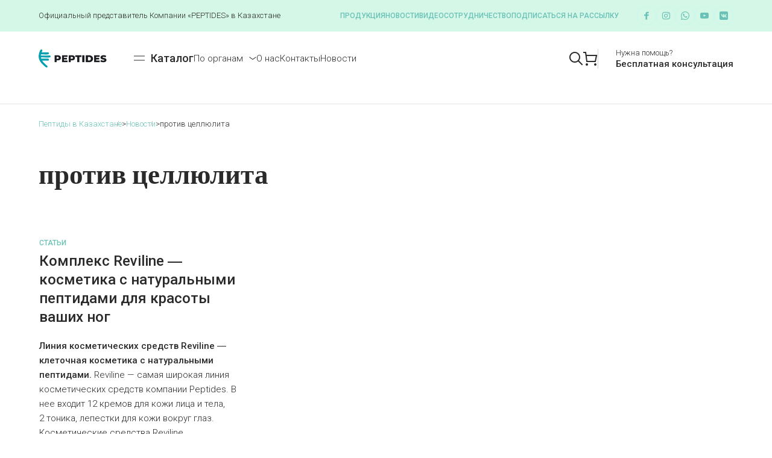

--- FILE ---
content_type: text/html; charset=UTF-8
request_url: https://peptides.kz/tag/protiv-tsellyulita/
body_size: 17613
content:

	
<!DOCTYPE html>
<html dir="ltr" lang="ru-RU" prefix="og: https://ogp.me/ns#" class="no-js">
	<head>
		<meta charset="UTF-8" />
		<meta content="width=device-width, initial-scale=1.0, minimum-scale=1.0, maximum-scale=1.0" name="viewport">
		<link rel="profile" href="//gmpg.org/xfn/11" />
<meta name="yandex-verification" content="0a919fa62a1d2f35" />
		<!-- Yandex.Metrika counter -->
<script type="text/javascript" >
   (function(m,e,t,r,i,k,a){m[i]=m[i]||function(){(m[i].a=m[i].a||[]).push(arguments)};
   m[i].l=1*new Date();k=e.createElement(t),a=e.getElementsByTagName(t)[0],k.async=1,k.src=r,a.parentNode.insertBefore(k,a)})
   (window, document, "script", "https://mc.yandex.ru/metrika/tag.js", "ym");

   ym(89389938, "init", {
        clickmap:true,
        trackLinks:true,
        accurateTrackBounce:true,
        webvisor:true
   });
</script>
<noscript><div><img src="https://mc.yandex.ru/watch/89389938" style="position:absolute; left:-9999px;" alt="" /></div></noscript>
<!-- /Yandex.Metrika counter -->
		<meta name="google-site-verification" content="9EYqPRo5G7B4c6J3U2vHh_fvVc5iPgMUpznvMqdY-W0" />
		<!-- Global site tag (gtag.js) - Google Analytics -->
<script async src="https://www.googletagmanager.com/gtag/js?id=G-07JWM3CHGM"></script>
<script>
  window.dataLayer = window.dataLayer || [];
  function gtag(){dataLayer.push(arguments);}
  gtag('js', new Date());

  gtag('config', 'G-07JWM3CHGM');
</script>
		<title>против целлюлита | Пептиды в Казахстане</title>

		<!-- All in One SEO 4.7.4.2 - aioseo.com -->
		<meta name="robots" content="max-image-preview:large" />
		<meta name="keywords" content="пептиды в казахстане,официальный сайт пептиды хавинсона,пептиды хавинсона,где купить пептиды хавинсона,пептиды хавинсона сайт,пептиды купить,пептид купить,хавинсон сайт,пептид косметика,пептиды в косметологии,пептидный комплекс,пептиды хавинсона официальный" />
		<link rel="canonical" href="https://peptides.kz/tag/protiv-tsellyulita/" />
		<meta name="generator" content="All in One SEO (AIOSEO) 4.7.4.2" />
		<!-- All in One SEO -->

<link rel='dns-prefetch' href='//fonts.googleapis.com' />
<link rel="alternate" type="application/rss+xml" title="Пептиды в Казахстане &raquo; Лента" href="https://peptides.kz/feed/" />
<link rel="alternate" type="application/rss+xml" title="Пептиды в Казахстане &raquo; Лента комментариев" href="https://peptides.kz/comments/feed/" />
<link rel="alternate" type="application/rss+xml" title="Пептиды в Казахстане &raquo; Лента метки против целлюлита" href="https://peptides.kz/tag/protiv-tsellyulita/feed/" />
<script>
window._wpemojiSettings = {"baseUrl":"https:\/\/s.w.org\/images\/core\/emoji\/14.0.0\/72x72\/","ext":".png","svgUrl":"https:\/\/s.w.org\/images\/core\/emoji\/14.0.0\/svg\/","svgExt":".svg","source":{"concatemoji":"https:\/\/peptides.kz\/wp-includes\/js\/wp-emoji-release.min.js?ver=6.2.8"}};
/*! This file is auto-generated */
!function(e,a,t){var n,r,o,i=a.createElement("canvas"),p=i.getContext&&i.getContext("2d");function s(e,t){p.clearRect(0,0,i.width,i.height),p.fillText(e,0,0);e=i.toDataURL();return p.clearRect(0,0,i.width,i.height),p.fillText(t,0,0),e===i.toDataURL()}function c(e){var t=a.createElement("script");t.src=e,t.defer=t.type="text/javascript",a.getElementsByTagName("head")[0].appendChild(t)}for(o=Array("flag","emoji"),t.supports={everything:!0,everythingExceptFlag:!0},r=0;r<o.length;r++)t.supports[o[r]]=function(e){if(p&&p.fillText)switch(p.textBaseline="top",p.font="600 32px Arial",e){case"flag":return s("\ud83c\udff3\ufe0f\u200d\u26a7\ufe0f","\ud83c\udff3\ufe0f\u200b\u26a7\ufe0f")?!1:!s("\ud83c\uddfa\ud83c\uddf3","\ud83c\uddfa\u200b\ud83c\uddf3")&&!s("\ud83c\udff4\udb40\udc67\udb40\udc62\udb40\udc65\udb40\udc6e\udb40\udc67\udb40\udc7f","\ud83c\udff4\u200b\udb40\udc67\u200b\udb40\udc62\u200b\udb40\udc65\u200b\udb40\udc6e\u200b\udb40\udc67\u200b\udb40\udc7f");case"emoji":return!s("\ud83e\udef1\ud83c\udffb\u200d\ud83e\udef2\ud83c\udfff","\ud83e\udef1\ud83c\udffb\u200b\ud83e\udef2\ud83c\udfff")}return!1}(o[r]),t.supports.everything=t.supports.everything&&t.supports[o[r]],"flag"!==o[r]&&(t.supports.everythingExceptFlag=t.supports.everythingExceptFlag&&t.supports[o[r]]);t.supports.everythingExceptFlag=t.supports.everythingExceptFlag&&!t.supports.flag,t.DOMReady=!1,t.readyCallback=function(){t.DOMReady=!0},t.supports.everything||(n=function(){t.readyCallback()},a.addEventListener?(a.addEventListener("DOMContentLoaded",n,!1),e.addEventListener("load",n,!1)):(e.attachEvent("onload",n),a.attachEvent("onreadystatechange",function(){"complete"===a.readyState&&t.readyCallback()})),(e=t.source||{}).concatemoji?c(e.concatemoji):e.wpemoji&&e.twemoji&&(c(e.twemoji),c(e.wpemoji)))}(window,document,window._wpemojiSettings);
</script>
<style>
img.wp-smiley,
img.emoji {
	display: inline !important;
	border: none !important;
	box-shadow: none !important;
	height: 1em !important;
	width: 1em !important;
	margin: 0 0.07em !important;
	vertical-align: -0.1em !important;
	background: none !important;
	padding: 0 !important;
}
</style>
	<link rel='stylesheet' id='clilab-fonts-css' href='https://fonts.googleapis.com/css?family=Lexend%3A100%2C300%2Cregular%2C500%2C600%2C700%2C800%7CFraunces%3A100%2C200%2C300%2Cregular%2C500%2C600%2C700%2C800%2C900%2C100italic%2C200italic%2C300italic%2Citalic%2C500italic%2C600italic%2C700italic%2C800italic%2C900italic&#038;subset=latin%2Clatin-ext%2Cvietnamese&#038;ver=6.2.8' media='all' />
<link rel='stylesheet' id='clilab-components-css' href='https://peptides.kz/wp-content/themes/clilab/assets/css/components.css?ver=1.0.0' media='all' />
<link rel='stylesheet' id='clilab-css' href='https://peptides.kz/wp-content/themes/clilab/assets/css/style.css?ver=1.0.0' media='all' />
<style id='clilab-inline-css'>
body { background-color: #ffffff;font-family: Lexend;font-weight: 300;color: #2a2a2a;font-size: 15px;line-height: 160%; }
#site-topbar { text-transform: none; }
.content-header { background-color: #fff; }
blockquote { font-family: Fraunces;font-weight: 500; }
.content-header .page-title-inner,.ctaBox h2 { font-family: Fraunces;font-weight: 600; }
a { color: #6ac2b6; }
a:hover { color: #2a2a2a; }
.wrap { width: 1280px;max-width: 90%; }
.logo.logoDefault { width: auto;height: auto; }
.logo.logoLight { width: auto;height: auto; }
.logo.logoDark { width: auto;height: auto; }
.off-canvas-left { background-image: url(https://peptides.kz/wp-content/uploads/2021/12/bg-sidebar.jpg);background-position: bottom right;background-repeat: no-repeat;background-size: auto 75%;background-attachment: scroll; }
.button, input[type="button"], input[type="submit"], button { border: 1px solid rgba(255, 255, 255, 0); }
input:not([type="submit"]):not([type="button"]):not([type="checkbox"]):not([type="radio"]), textarea, select { border: 1px solid rgba(255, 255, 255, 0); }
.content-inner[data-grid] .post, .content-inner[data-grid-normal] .post { padding-left: 27.500000px;padding-right: 27.500000px;margin-bottom: 55px; }
.content-inner[data-grid], .content-inner[data-grid-normal] { margin-left: -27px;margin-right: -27px; }
body:not(.is-loaded):after, body:not(.is-loaded):before { content: none !important; }
.site-topbar,
textarea, 
input:not([type="submit"]),
select,
.blog-grid .blog-readmore:after,
.site-content .down-arrow a:after,
.navigation .page-numbers:hover,
.site-footer .social-icons a:hover,
.site-footer .footer-copyright .go-to-top a:after,
.page-links .post-page-numbers:not(.current):hover,
.metaData .nav-links li a:hover,
#respond .comment-form,
.site-content .wp-block-table.is-style-stripes tbody tr:nth-child(odd),
.comment .reply a,
.blog-list .blog-readmore:after,
.sliding-menu .off-canvas-toggle:after,
.products li.product .button:after,
.widget_price_filter .price_slider_wrapper .price_slider,
.woocommerce-MyAccount-navigation ul li.is-active a,
.woocommerce-cart .woocommerce:before,
.woocommerce-checkout .woocommerce-checkout:before,
.select2.select2-container--default .select2-selection--single,
#site .elementor-widget-icon-list.elementor-icon-list--layout-inline.elementor-align-center ul li .elementor-icon-list-icon,
.elementor-widget-icon-box .elementor-widget-container,
.elementor-widget-button.no-bg a.elementor-button-link:after,
#site .wpcf7-form input[type="radio"],
#site .elementor-widget-namedical_basic_blog .namep-blog-wrap:not(.namep-blog-style-two) .namep-link:before,
#site .elementor-widget-icon-box.custom-w .elementor-widget-container .elementor-icon-box-description:after,
#site .elementor-widget-namedical_ea_appointment .ea-bootstrap .form-horizontal .step select,
#site .elementor-widget-namedical_ea_appointment .ea-bootstrap .form-horizontal .calendar .ui-datepicker .ui-datepicker-calendar tbody tr td a:before,
.blog-grid .hentry.sticky:after, .blog-list .hentry.sticky:after {
	background: #d4f7e8;
}
.site-topbar .sub-menu a,
#site .elementor-widget-namedical_basic_process .namep-process-wrap .namep-process-item .namep-process-info .namep-icon {
	color: #d4f7e8;
}
.navigation .page-numbers.next, .navigation .page-numbers.prev,
.off-canvas-left-active div[class*="header-style"] .site-header-inner,
.page-links .post-page-numbers,
table tbody tr td, table tbody tr th,table,
.woocommerce-cart .woocommerce,
.woocommerce-checkout .woocommerce-checkout,
.woocommerce-cart-form .shop_table td,
.woocommerce-form-login-toggle .woocommerce-info, .woocommerce-form-coupon-toggle .woocommerce-info,
.content-header.content-header-left.content-header-featured,
.content-header.content-header-inline.content-header-featured,
.content-header.content-header-right.content-header-featured,
#site .elementor-widget-namedical_ea_appointment .ea-bootstrap .form-horizontal::before {
	border-color: #d4f7e8;
}
.single-product:not([class*="sidebar-"]) .woocommerce-tabs:before,
.woocommerce-cart .content-body,
.woocommerce-checkout .content-body {
	background: linear-gradient(0deg, #d4f7e8 0%, rgba(255,255,255,0) 100%);
}

.site-topbar .menu-top > li:before,
.woocommerce-cart-form .shop_table .actions .button[aria-disabled="true"],
input[type="submit"]:disabled, input[type="button"]:disabled, button:disabled, .button:disabled {
	background: rgba(145, 245, 255, 0.2);
}
.social-icons a:not(:hover),
div[class*="header-style"] .extras input[type="search"].search-field,
.site-content .addtoany_list a,
.content-header.content-header-left,
.content-header.content-header-inline,
.content-header.content-header-right,
.navigation .pagination,
.site-footer .footer-copyright .go-to-top,
.single-post .post-footer,
.widget_shopping_cart_content .woocommerce-mini-cart__buttons .button:not(.checkout) {
	border-color: rgba(145, 245, 255, 0.2);
}
.star-rating:before,
.stars:before {
	color: rgba(145, 245, 255, 0.2);
}

.site-topbar .sub-menu,
.woocommerce-content-top .off-canvas-toggle:hover,
.products li.product:hover .button.loading:after,
.widget_price_filter .button,
.grBtn a.dark:before,
#site .owl-carousel .owl-dots .owl-dot:before,
#site .namep-fullcalendar .fc .fc-toolbar.fc-header-toolbar button.fc-button:hover, 
#site .namep-appointment.namep-form .ea-bootstrap button.ea-btn:hover, 
#site .namep-btn:hover,
#site .elementor-widget-namedical_ea_appointment .ea-bootstrap .form-horizontal .calendar .ui-datepicker .ui-datepicker-calendar tbody .well a.time-value.selected-time,
#site .elementor-widget-tabs .elementor-tabs .elementor-tabs-wrapper .elementor-tab-title {
	background: #2a2a2a;
}
.site-header a,
.site-header-sticky a,
[class*="search-"] .search-results .post-title,
.menu.menu-top > li.current-menu-item > a, 
.menu.menu-top > li.current_page_item > a, 
.menu.menu-top > li.current-menu-ancestor > a, 
.menu.menu-top > li.current-menu-parent > a, 
.menu.menu-top > li.current-page-ancestor > a,
#site .wp-block-themepunch-revslider .tp-bullets.clilab .tp-bullet:before,
.button:not([class*="product_type_"]).white,
.elementor-widget-namedical_unique_valuable .nich-row p, 
.elementor-widget-namedical_unique_valuable .nich-row .slick-vertical-slider,
#site .elementor-widget-namedical_ea_appointment .ea-bootstrap .form-horizontal .calendar .ui-datepicker .ui-datepicker-calendar tbody tr td,
#site .elementor-widget-namedical_ea_appointment .ea-bootstrap .form-horizontal .calendar .ui-datepicker .ui-datepicker-calendar tbody tr td.ui-datepicker-today a,
#site .elementor-widget-namedical_ea_appointment .ea-bootstrap .form-horizontal .calendar .ui-datepicker .ui-datepicker-calendar thead tr th {
	color: #2a2a2a;
}
.metaData .metaBottom {
	border-color: #2a2a2a;
}

span.onsale{
	background: #fe613f;
}
.woocommerce-loop-product__link .price del,
.product .summary .price del {
	color: #fe613f;
}

.woocommerce-loop-product__link .category,
.woocommerce-message[role=alert],
#site .elementor-widget-namedical_ea_appointment .ea-bootstrap .form-horizontal .step.final h3:last-child {
	color: #00a0b0;
}
.woocommerce-message[role=alert] .button {
	background: #00a0b0;
}

.woocommerce-info {
	color: #35424f;
}
.woocommerce-info .button{
	background:#35424f;
}

.star-rating,
.stars a {
	color: #fed700;
}

div[class*="header-style"] .social-icons a:hover,
.shopping-cart .shopping-cart-items-count,
.navigation .page-numbers.current,
.metaData .post-comments a:hover,
.widget a:after,
.copyright-content a:after,
.page-links .post-page-numbers.current,#today:after,
.wp-block-button__link:hover,
.comments-area .comment-list .comment-body:hover > .reply > a,
.products li.product .button:hover:after,
.woocommerce-widget-layered-nav .woocommerce-widget-layered-nav-list li.chosen a:after,
.widget_price_filter .price_slider_wrapper .price_slider .ui-slider-range,
.woocommerce-cart-form .shop_table .actions .button,
.cart-collaterals .cart_totals .shop_table .shipping-calculator-form button[type="submit"],
#site .elementor-widget-icon-list.elementor-icon-list--layout-inline.elementor-align-center ul li:hover .elementor-icon-list-icon,
.elementor-widget-heading p.elementor-heading-title a:after,
.elementor-widget-button.no-bg a.elementor-button-link:hover:after,
.hl:after,
.button.primary,
#site .elementor-widget-namedical_basic_blog .namep-blog-wrap:not(.namep-blog-style-two) .namep-blog-item:hover .namep-link:before,
#site .elementor-widget-namedical_basic_services .namep-service-item .namep-image:after,
#site .elementor-widget-namedical_basic_process .namep-process-wrap .namep-process-item.process-done .namep-process-info .namep-icon,
#site .namep-process-item.process-done:before,
#site .namep-process-item.process-done:after,
.elementor-widget-namedical_basic_history .namep-history-item span {
	background: #00a0b0;
}
.menu li.current-menu-item > a, 
.menu li.current_page_item > a, 
.menu li.current-menu-ancestor > a, 
.menu li.current-menu-parent > a, 
.menu li.current-page-ancestor > a,
.navigator .menu > li:hover > a,
.site-header a:hover,
.site-header-sticky a:hover,
.wp-block-button.is-style-outline .wp-block-button__link:hover,
.woocommerce-checkout-payment .wc_payment_methods li .input-radio:checked + label:before,
.elementor-tab-title:before,
.elementor-widget-namedical_unique_valuable .nich-row .namep-valuable-inner .namep-rounded-link:before,
.elementor-widget-namedical_basic_team .namep-team .namep-social a,
.elementor-widget-namedical_basic_testimonials .namep-customer-rating,
.elementor-widget-namedical_basic_testimonials .namep-customer-rating .fa-star-o,
#site .elementor-widget-namedical_basic_contact .namep-contact-item .namep-icon,
.elementor-widget-namedical_basic_typewriter .namep-typewriter h1 span.typed-cursor,
.widget.menu-style1 ul li.current_page_item > a,
body:before {
	color: #00a0b0;
}
textarea:focus, 
input:not([type="submit"]):not([type="button"]):not([type="checkbox"]):not([type="radio"]):focus,
select:focus,
div[class*="header-style"] .extras .search-field:focus,
.blog-grid .post:after,
blockquote,
.widget_shopping_cart_content,
.products li.product:after,
.woocommerce-categories li:hover img,
.product .flex-control-thumbs li img.flex-active,
.woocommerce-MyAccount-navigation ul li.is-active a,
.woocommerce-cart-form .shop_table .actions .coupon,
.checkout_coupon,
.woocommerce-checkout-payment .wc_payment_methods li .input-radio:checked + label:after,
#site .wp-block-themepunch-revslider .tp-bullets.clilab .tp-bullet.selected,
#site .elementor-widget-toggle .elementor-toggle-item .elementor-tab-content:before,
#site .owl-carousel .owl-dots .owl-dot.active,
#site .elementor-widget-namedical_basic_contact .namep-contact-item .namep-icon,
#site .elementor-widget-icon-list ul.elementor-icon-list-items:not(.elementor-inline-items) li a,
#site .elementor-widget-namedical_ea_appointment .ea-bootstrap .form-horizontal .step select:focus,
#site .elementor-widget-namedical_ea_appointment .ea-bootstrap .form-horizontal .step.final #booking-overview table,
.blog-list .hentry.sticky:after {
	border-color: #00a0b0;
}
.widget a,
.post-categories a,
.post-title a,
[class*="wp-block-"] a,
[class*="search-"] .search-results .post-title-inner,
.woocommerce-categories li a .title,
.elementor-icon-list--layout-inline.elementor-align-center ul li .elementor-icon-list-text,
.elementor-widget-icon-box .elementor-widget-container .elementor-icon-box-title a,
.elementor-widget-namedical_basic_blog .namep-blog-wrap.namep-blog-style-two .namep-blog-item .namep-blog-title a,
.namep-contact-item .contact-info ul li a,
.elementor-widget-namedical_basic_blog .namep-blog-wrap:not(.namep-blog-style-two) .namep-blog-title a {
	background-image: linear-gradient(180deg, transparent 96%, #00a0b0 0);
}

::selection,
.metaData .post-comments a,
.site-content .addtoany_list a:hover,
.menu-primary li .sub-menu,
.button,button, input[type="button"], input[type="submit"],
.metaData .nav-links li a span.meta-nav,
.comments-area .comment-list .comment-body:hover > .reply > a:hover,
.woocommerce-content-top .off-canvas-toggle,
.widget_price_filter .price_slider_wrapper .price_slider .ui-slider-handle,
.widget_product_categories .product-categories li a:before,
.widget_product_categories .product-categories li.current-cat > a:after, 
.widget_product_categories .product-categories li.current-cat-parent > a:after,
.grBtn a.accent:before,
.elementor-widget-heading p.elementor-heading-title a:hover:after,
#site .wp-block-themepunch-revslider .tparrows.clilab:hover:after,
#site .wpcf7-form input[type="radio"]:checked:after,
.elementor-widget-namedical_unique_valuable .elementor-widget-container,
.elementor-widget-namedical_unique_working_hours .namep-hours-wrap,
#site .namep-fullcalendar .fc .fc-toolbar.fc-header-toolbar button.fc-button, 
#site .namep-appointment.namep-form .ea-bootstrap button.ea-btn, 
#site .namep-btn,
#site .elementor-widget-namedical_basic_process .namep-process-wrap .namep-process-item .namep-process-info .namep-icon,
#site .elementor-widget-namedical_ea_appointment .ea-bootstrap .form-horizontal .calendar .ui-datepicker .ui-datepicker-calendar tbody tr td.ui-datepicker-current-day a:before,
#site .elementor-widget-namedical_ea_appointment .ea-bootstrap .form-horizontal .calendar .ui-datepicker .ui-datepicker-calendar tbody .well,
.elementor-widget-namedical_basic_history .namep-history-item .history-info h5,
.elementor-widget-namedical_unique_pricing .namep-price-item .namep-link span:after {
	background: #007b87;
}
::-moz-selection {
	background: #007b87;
}
.widget_shopping_cart_content .woocommerce-mini-cart__buttons .button:not(.checkout),
.products li.product .button,
.grBtn a.outline:hover,
.ctaBox h2.accent,.hl,
.elementor-widget-button.no-bg a.elementor-button-link,
.elementor-widget-container .elementor-icon,
.button:not([class*="product_type_"]).white i,
.elementor-widget-namedical_unique_valuable .nich-row .namep-valuable-inner:hover .namep-rounded-link:before,
.namep-team .namep-mate-name,
.elementor-widget-namedical_basic_team .namep-team .namep-social a:hover,
#site .elementor-widget-namedical_basic_blog .namep-blog-wrap:not(.namep-blog-style-two) .post-date-wrap,
#site .elementor-widget-icon-list ul.elementor-icon-list-items:not(.elementor-inline-items) li a:before,
.elementor-widget-namedical_basic_typewriter .namep-typewriter h1 span,
#site .elementor-widget-namedical_basic_get_apps .namep-get-apps h5,
.widget.menu-style1 ul li a,
.elementor-widget-namedical_unique_pricing .namep-price-item .namep-link {
	color: #007b87;
}
.site-content .addtoany_list a:hover,
table thead th,
table#wp-calendar thead th {
	border-color: #007b87;
}

.site-content .addtoany_list a span svg path {
	fill: #007b87;
}

.comments-area .comment-list #respond .comment-reply-title small a,
.woocommerce-error {
	color: #f0163d;
}
.woocommerce-checkout .woocommerce-checkout .form-row.woocommerce-invalid-required-field .woocommerce-input-wrapper input.input-text,
#site .ctform .form-row .wpcf7-form-control-wrap input.wpcf7-form-control.wpcf7-not-valid,
#site .rqform .form-row .wpcf7-form-control-wrap input.wpcf7-form-control.wpcf7-not-valid  {
	border-color: #f0163d;
}
</style>
<link rel='stylesheet' id='wp-block-library-css' href='https://peptides.kz/wp-includes/css/dist/block-library/style.min.css?ver=6.2.8' media='all' />
<link rel='stylesheet' id='wc-blocks-style-css' href='https://peptides.kz/wp-content/plugins/woocommerce/packages/woocommerce-blocks/build/wc-blocks.css?ver=10.6.5' media='all' />
<link rel='stylesheet' id='wc-blocks-style-active-filters-css' href='https://peptides.kz/wp-content/plugins/woocommerce/packages/woocommerce-blocks/build/active-filters.css?ver=10.6.5' media='all' />
<link rel='stylesheet' id='wc-blocks-style-add-to-cart-form-css' href='https://peptides.kz/wp-content/plugins/woocommerce/packages/woocommerce-blocks/build/add-to-cart-form.css?ver=10.6.5' media='all' />
<link rel='stylesheet' id='wc-blocks-packages-style-css' href='https://peptides.kz/wp-content/plugins/woocommerce/packages/woocommerce-blocks/build/packages-style.css?ver=10.6.5' media='all' />
<link rel='stylesheet' id='wc-blocks-style-all-products-css' href='https://peptides.kz/wp-content/plugins/woocommerce/packages/woocommerce-blocks/build/all-products.css?ver=10.6.5' media='all' />
<link rel='stylesheet' id='wc-blocks-style-all-reviews-css' href='https://peptides.kz/wp-content/plugins/woocommerce/packages/woocommerce-blocks/build/all-reviews.css?ver=10.6.5' media='all' />
<link rel='stylesheet' id='wc-blocks-style-attribute-filter-css' href='https://peptides.kz/wp-content/plugins/woocommerce/packages/woocommerce-blocks/build/attribute-filter.css?ver=10.6.5' media='all' />
<link rel='stylesheet' id='wc-blocks-style-breadcrumbs-css' href='https://peptides.kz/wp-content/plugins/woocommerce/packages/woocommerce-blocks/build/breadcrumbs.css?ver=10.6.5' media='all' />
<link rel='stylesheet' id='wc-blocks-style-catalog-sorting-css' href='https://peptides.kz/wp-content/plugins/woocommerce/packages/woocommerce-blocks/build/catalog-sorting.css?ver=10.6.5' media='all' />
<link rel='stylesheet' id='wc-blocks-style-customer-account-css' href='https://peptides.kz/wp-content/plugins/woocommerce/packages/woocommerce-blocks/build/customer-account.css?ver=10.6.5' media='all' />
<link rel='stylesheet' id='wc-blocks-style-featured-category-css' href='https://peptides.kz/wp-content/plugins/woocommerce/packages/woocommerce-blocks/build/featured-category.css?ver=10.6.5' media='all' />
<link rel='stylesheet' id='wc-blocks-style-featured-product-css' href='https://peptides.kz/wp-content/plugins/woocommerce/packages/woocommerce-blocks/build/featured-product.css?ver=10.6.5' media='all' />
<link rel='stylesheet' id='wc-blocks-style-mini-cart-css' href='https://peptides.kz/wp-content/plugins/woocommerce/packages/woocommerce-blocks/build/mini-cart.css?ver=10.6.5' media='all' />
<link rel='stylesheet' id='wc-blocks-style-price-filter-css' href='https://peptides.kz/wp-content/plugins/woocommerce/packages/woocommerce-blocks/build/price-filter.css?ver=10.6.5' media='all' />
<link rel='stylesheet' id='wc-blocks-style-product-add-to-cart-css' href='https://peptides.kz/wp-content/plugins/woocommerce/packages/woocommerce-blocks/build/product-add-to-cart.css?ver=10.6.5' media='all' />
<link rel='stylesheet' id='wc-blocks-style-product-button-css' href='https://peptides.kz/wp-content/plugins/woocommerce/packages/woocommerce-blocks/build/product-button.css?ver=10.6.5' media='all' />
<link rel='stylesheet' id='wc-blocks-style-product-categories-css' href='https://peptides.kz/wp-content/plugins/woocommerce/packages/woocommerce-blocks/build/product-categories.css?ver=10.6.5' media='all' />
<link rel='stylesheet' id='wc-blocks-style-product-image-css' href='https://peptides.kz/wp-content/plugins/woocommerce/packages/woocommerce-blocks/build/product-image.css?ver=10.6.5' media='all' />
<link rel='stylesheet' id='wc-blocks-style-product-image-gallery-css' href='https://peptides.kz/wp-content/plugins/woocommerce/packages/woocommerce-blocks/build/product-image-gallery.css?ver=10.6.5' media='all' />
<link rel='stylesheet' id='wc-blocks-style-product-query-css' href='https://peptides.kz/wp-content/plugins/woocommerce/packages/woocommerce-blocks/build/product-query.css?ver=10.6.5' media='all' />
<link rel='stylesheet' id='wc-blocks-style-product-results-count-css' href='https://peptides.kz/wp-content/plugins/woocommerce/packages/woocommerce-blocks/build/product-results-count.css?ver=10.6.5' media='all' />
<link rel='stylesheet' id='wc-blocks-style-product-reviews-css' href='https://peptides.kz/wp-content/plugins/woocommerce/packages/woocommerce-blocks/build/product-reviews.css?ver=10.6.5' media='all' />
<link rel='stylesheet' id='wc-blocks-style-product-sale-badge-css' href='https://peptides.kz/wp-content/plugins/woocommerce/packages/woocommerce-blocks/build/product-sale-badge.css?ver=10.6.5' media='all' />
<link rel='stylesheet' id='wc-blocks-style-product-search-css' href='https://peptides.kz/wp-content/plugins/woocommerce/packages/woocommerce-blocks/build/product-search.css?ver=10.6.5' media='all' />
<link rel='stylesheet' id='wc-blocks-style-product-sku-css' href='https://peptides.kz/wp-content/plugins/woocommerce/packages/woocommerce-blocks/build/product-sku.css?ver=10.6.5' media='all' />
<link rel='stylesheet' id='wc-blocks-style-product-stock-indicator-css' href='https://peptides.kz/wp-content/plugins/woocommerce/packages/woocommerce-blocks/build/product-stock-indicator.css?ver=10.6.5' media='all' />
<link rel='stylesheet' id='wc-blocks-style-product-summary-css' href='https://peptides.kz/wp-content/plugins/woocommerce/packages/woocommerce-blocks/build/product-summary.css?ver=10.6.5' media='all' />
<link rel='stylesheet' id='wc-blocks-style-product-title-css' href='https://peptides.kz/wp-content/plugins/woocommerce/packages/woocommerce-blocks/build/product-title.css?ver=10.6.5' media='all' />
<link rel='stylesheet' id='wc-blocks-style-rating-filter-css' href='https://peptides.kz/wp-content/plugins/woocommerce/packages/woocommerce-blocks/build/rating-filter.css?ver=10.6.5' media='all' />
<link rel='stylesheet' id='wc-blocks-style-reviews-by-category-css' href='https://peptides.kz/wp-content/plugins/woocommerce/packages/woocommerce-blocks/build/reviews-by-category.css?ver=10.6.5' media='all' />
<link rel='stylesheet' id='wc-blocks-style-reviews-by-product-css' href='https://peptides.kz/wp-content/plugins/woocommerce/packages/woocommerce-blocks/build/reviews-by-product.css?ver=10.6.5' media='all' />
<link rel='stylesheet' id='wc-blocks-style-product-details-css' href='https://peptides.kz/wp-content/plugins/woocommerce/packages/woocommerce-blocks/build/product-details.css?ver=10.6.5' media='all' />
<link rel='stylesheet' id='wc-blocks-style-single-product-css' href='https://peptides.kz/wp-content/plugins/woocommerce/packages/woocommerce-blocks/build/single-product.css?ver=10.6.5' media='all' />
<link rel='stylesheet' id='wc-blocks-style-stock-filter-css' href='https://peptides.kz/wp-content/plugins/woocommerce/packages/woocommerce-blocks/build/stock-filter.css?ver=10.6.5' media='all' />
<link rel='stylesheet' id='wc-blocks-style-cart-css' href='https://peptides.kz/wp-content/plugins/woocommerce/packages/woocommerce-blocks/build/cart.css?ver=10.6.5' media='all' />
<link rel='stylesheet' id='wc-blocks-style-checkout-css' href='https://peptides.kz/wp-content/plugins/woocommerce/packages/woocommerce-blocks/build/checkout.css?ver=10.6.5' media='all' />
<link rel='stylesheet' id='wc-blocks-style-mini-cart-contents-css' href='https://peptides.kz/wp-content/plugins/woocommerce/packages/woocommerce-blocks/build/mini-cart-contents.css?ver=10.6.5' media='all' />
<link rel='stylesheet' id='classic-theme-styles-css' href='https://peptides.kz/wp-includes/css/classic-themes.min.css?ver=6.2.8' media='all' />
<style id='global-styles-inline-css'>
body{--wp--preset--color--black: #000000;--wp--preset--color--cyan-bluish-gray: #abb8c3;--wp--preset--color--white: #ffffff;--wp--preset--color--pale-pink: #f78da7;--wp--preset--color--vivid-red: #cf2e2e;--wp--preset--color--luminous-vivid-orange: #ff6900;--wp--preset--color--luminous-vivid-amber: #fcb900;--wp--preset--color--light-green-cyan: #7bdcb5;--wp--preset--color--vivid-green-cyan: #00d084;--wp--preset--color--pale-cyan-blue: #8ed1fc;--wp--preset--color--vivid-cyan-blue: #0693e3;--wp--preset--color--vivid-purple: #9b51e0;--wp--preset--gradient--vivid-cyan-blue-to-vivid-purple: linear-gradient(135deg,rgba(6,147,227,1) 0%,rgb(155,81,224) 100%);--wp--preset--gradient--light-green-cyan-to-vivid-green-cyan: linear-gradient(135deg,rgb(122,220,180) 0%,rgb(0,208,130) 100%);--wp--preset--gradient--luminous-vivid-amber-to-luminous-vivid-orange: linear-gradient(135deg,rgba(252,185,0,1) 0%,rgba(255,105,0,1) 100%);--wp--preset--gradient--luminous-vivid-orange-to-vivid-red: linear-gradient(135deg,rgba(255,105,0,1) 0%,rgb(207,46,46) 100%);--wp--preset--gradient--very-light-gray-to-cyan-bluish-gray: linear-gradient(135deg,rgb(238,238,238) 0%,rgb(169,184,195) 100%);--wp--preset--gradient--cool-to-warm-spectrum: linear-gradient(135deg,rgb(74,234,220) 0%,rgb(151,120,209) 20%,rgb(207,42,186) 40%,rgb(238,44,130) 60%,rgb(251,105,98) 80%,rgb(254,248,76) 100%);--wp--preset--gradient--blush-light-purple: linear-gradient(135deg,rgb(255,206,236) 0%,rgb(152,150,240) 100%);--wp--preset--gradient--blush-bordeaux: linear-gradient(135deg,rgb(254,205,165) 0%,rgb(254,45,45) 50%,rgb(107,0,62) 100%);--wp--preset--gradient--luminous-dusk: linear-gradient(135deg,rgb(255,203,112) 0%,rgb(199,81,192) 50%,rgb(65,88,208) 100%);--wp--preset--gradient--pale-ocean: linear-gradient(135deg,rgb(255,245,203) 0%,rgb(182,227,212) 50%,rgb(51,167,181) 100%);--wp--preset--gradient--electric-grass: linear-gradient(135deg,rgb(202,248,128) 0%,rgb(113,206,126) 100%);--wp--preset--gradient--midnight: linear-gradient(135deg,rgb(2,3,129) 0%,rgb(40,116,252) 100%);--wp--preset--duotone--dark-grayscale: url('#wp-duotone-dark-grayscale');--wp--preset--duotone--grayscale: url('#wp-duotone-grayscale');--wp--preset--duotone--purple-yellow: url('#wp-duotone-purple-yellow');--wp--preset--duotone--blue-red: url('#wp-duotone-blue-red');--wp--preset--duotone--midnight: url('#wp-duotone-midnight');--wp--preset--duotone--magenta-yellow: url('#wp-duotone-magenta-yellow');--wp--preset--duotone--purple-green: url('#wp-duotone-purple-green');--wp--preset--duotone--blue-orange: url('#wp-duotone-blue-orange');--wp--preset--font-size--small: 13px;--wp--preset--font-size--medium: 20px;--wp--preset--font-size--large: 36px;--wp--preset--font-size--x-large: 42px;--wp--preset--spacing--20: 0.44rem;--wp--preset--spacing--30: 0.67rem;--wp--preset--spacing--40: 1rem;--wp--preset--spacing--50: 1.5rem;--wp--preset--spacing--60: 2.25rem;--wp--preset--spacing--70: 3.38rem;--wp--preset--spacing--80: 5.06rem;--wp--preset--shadow--natural: 6px 6px 9px rgba(0, 0, 0, 0.2);--wp--preset--shadow--deep: 12px 12px 50px rgba(0, 0, 0, 0.4);--wp--preset--shadow--sharp: 6px 6px 0px rgba(0, 0, 0, 0.2);--wp--preset--shadow--outlined: 6px 6px 0px -3px rgba(255, 255, 255, 1), 6px 6px rgba(0, 0, 0, 1);--wp--preset--shadow--crisp: 6px 6px 0px rgba(0, 0, 0, 1);}:where(.is-layout-flex){gap: 0.5em;}body .is-layout-flow > .alignleft{float: left;margin-inline-start: 0;margin-inline-end: 2em;}body .is-layout-flow > .alignright{float: right;margin-inline-start: 2em;margin-inline-end: 0;}body .is-layout-flow > .aligncenter{margin-left: auto !important;margin-right: auto !important;}body .is-layout-constrained > .alignleft{float: left;margin-inline-start: 0;margin-inline-end: 2em;}body .is-layout-constrained > .alignright{float: right;margin-inline-start: 2em;margin-inline-end: 0;}body .is-layout-constrained > .aligncenter{margin-left: auto !important;margin-right: auto !important;}body .is-layout-constrained > :where(:not(.alignleft):not(.alignright):not(.alignfull)){max-width: var(--wp--style--global--content-size);margin-left: auto !important;margin-right: auto !important;}body .is-layout-constrained > .alignwide{max-width: var(--wp--style--global--wide-size);}body .is-layout-flex{display: flex;}body .is-layout-flex{flex-wrap: wrap;align-items: center;}body .is-layout-flex > *{margin: 0;}:where(.wp-block-columns.is-layout-flex){gap: 2em;}.has-black-color{color: var(--wp--preset--color--black) !important;}.has-cyan-bluish-gray-color{color: var(--wp--preset--color--cyan-bluish-gray) !important;}.has-white-color{color: var(--wp--preset--color--white) !important;}.has-pale-pink-color{color: var(--wp--preset--color--pale-pink) !important;}.has-vivid-red-color{color: var(--wp--preset--color--vivid-red) !important;}.has-luminous-vivid-orange-color{color: var(--wp--preset--color--luminous-vivid-orange) !important;}.has-luminous-vivid-amber-color{color: var(--wp--preset--color--luminous-vivid-amber) !important;}.has-light-green-cyan-color{color: var(--wp--preset--color--light-green-cyan) !important;}.has-vivid-green-cyan-color{color: var(--wp--preset--color--vivid-green-cyan) !important;}.has-pale-cyan-blue-color{color: var(--wp--preset--color--pale-cyan-blue) !important;}.has-vivid-cyan-blue-color{color: var(--wp--preset--color--vivid-cyan-blue) !important;}.has-vivid-purple-color{color: var(--wp--preset--color--vivid-purple) !important;}.has-black-background-color{background-color: var(--wp--preset--color--black) !important;}.has-cyan-bluish-gray-background-color{background-color: var(--wp--preset--color--cyan-bluish-gray) !important;}.has-white-background-color{background-color: var(--wp--preset--color--white) !important;}.has-pale-pink-background-color{background-color: var(--wp--preset--color--pale-pink) !important;}.has-vivid-red-background-color{background-color: var(--wp--preset--color--vivid-red) !important;}.has-luminous-vivid-orange-background-color{background-color: var(--wp--preset--color--luminous-vivid-orange) !important;}.has-luminous-vivid-amber-background-color{background-color: var(--wp--preset--color--luminous-vivid-amber) !important;}.has-light-green-cyan-background-color{background-color: var(--wp--preset--color--light-green-cyan) !important;}.has-vivid-green-cyan-background-color{background-color: var(--wp--preset--color--vivid-green-cyan) !important;}.has-pale-cyan-blue-background-color{background-color: var(--wp--preset--color--pale-cyan-blue) !important;}.has-vivid-cyan-blue-background-color{background-color: var(--wp--preset--color--vivid-cyan-blue) !important;}.has-vivid-purple-background-color{background-color: var(--wp--preset--color--vivid-purple) !important;}.has-black-border-color{border-color: var(--wp--preset--color--black) !important;}.has-cyan-bluish-gray-border-color{border-color: var(--wp--preset--color--cyan-bluish-gray) !important;}.has-white-border-color{border-color: var(--wp--preset--color--white) !important;}.has-pale-pink-border-color{border-color: var(--wp--preset--color--pale-pink) !important;}.has-vivid-red-border-color{border-color: var(--wp--preset--color--vivid-red) !important;}.has-luminous-vivid-orange-border-color{border-color: var(--wp--preset--color--luminous-vivid-orange) !important;}.has-luminous-vivid-amber-border-color{border-color: var(--wp--preset--color--luminous-vivid-amber) !important;}.has-light-green-cyan-border-color{border-color: var(--wp--preset--color--light-green-cyan) !important;}.has-vivid-green-cyan-border-color{border-color: var(--wp--preset--color--vivid-green-cyan) !important;}.has-pale-cyan-blue-border-color{border-color: var(--wp--preset--color--pale-cyan-blue) !important;}.has-vivid-cyan-blue-border-color{border-color: var(--wp--preset--color--vivid-cyan-blue) !important;}.has-vivid-purple-border-color{border-color: var(--wp--preset--color--vivid-purple) !important;}.has-vivid-cyan-blue-to-vivid-purple-gradient-background{background: var(--wp--preset--gradient--vivid-cyan-blue-to-vivid-purple) !important;}.has-light-green-cyan-to-vivid-green-cyan-gradient-background{background: var(--wp--preset--gradient--light-green-cyan-to-vivid-green-cyan) !important;}.has-luminous-vivid-amber-to-luminous-vivid-orange-gradient-background{background: var(--wp--preset--gradient--luminous-vivid-amber-to-luminous-vivid-orange) !important;}.has-luminous-vivid-orange-to-vivid-red-gradient-background{background: var(--wp--preset--gradient--luminous-vivid-orange-to-vivid-red) !important;}.has-very-light-gray-to-cyan-bluish-gray-gradient-background{background: var(--wp--preset--gradient--very-light-gray-to-cyan-bluish-gray) !important;}.has-cool-to-warm-spectrum-gradient-background{background: var(--wp--preset--gradient--cool-to-warm-spectrum) !important;}.has-blush-light-purple-gradient-background{background: var(--wp--preset--gradient--blush-light-purple) !important;}.has-blush-bordeaux-gradient-background{background: var(--wp--preset--gradient--blush-bordeaux) !important;}.has-luminous-dusk-gradient-background{background: var(--wp--preset--gradient--luminous-dusk) !important;}.has-pale-ocean-gradient-background{background: var(--wp--preset--gradient--pale-ocean) !important;}.has-electric-grass-gradient-background{background: var(--wp--preset--gradient--electric-grass) !important;}.has-midnight-gradient-background{background: var(--wp--preset--gradient--midnight) !important;}.has-small-font-size{font-size: var(--wp--preset--font-size--small) !important;}.has-medium-font-size{font-size: var(--wp--preset--font-size--medium) !important;}.has-large-font-size{font-size: var(--wp--preset--font-size--large) !important;}.has-x-large-font-size{font-size: var(--wp--preset--font-size--x-large) !important;}
.wp-block-navigation a:where(:not(.wp-element-button)){color: inherit;}
:where(.wp-block-columns.is-layout-flex){gap: 2em;}
.wp-block-pullquote{font-size: 1.5em;line-height: 1.6;}
</style>
<link rel='stylesheet' id='contact-form-7-css' href='https://peptides.kz/wp-content/plugins/contact-form-7/includes/css/styles.css?ver=5.7' media='all' />
<link rel='stylesheet' id='niche-frame-css' href='https://peptides.kz/wp-content/plugins/medical-addon-for-elementor/assets/css/niche-frame.css?ver=1.0' media='all' />
<link rel='stylesheet' id='font-awesome-css' href='https://peptides.kz/wp-content/plugins/elementor/assets/lib/font-awesome/css/font-awesome.min.css?ver=4.7.0' media='all' />
<link rel='stylesheet' id='animate-css' href='https://peptides.kz/wp-content/plugins/medical-addon-for-elementor/assets/css/animate.min.css?ver=3.7.2' media='all' />
<link rel='stylesheet' id='themify-icons-css' href='https://peptides.kz/wp-content/plugins/medical-addon-for-elementor/assets/css/themify-icons.min.css?ver=1.0.0' media='all' />
<link rel='stylesheet' id='linea-css' href='https://peptides.kz/wp-content/plugins/medical-addon-for-elementor/assets/css/linea.min.css?ver=1.0.0' media='all' />
<link rel='stylesheet' id='magnific-popup-css' href='https://peptides.kz/wp-content/plugins/medical-addon-for-elementor/assets/css/magnific-popup.min.css?ver=1.0' media='all' />
<link rel='stylesheet' id='owl-carousel-css' href='https://peptides.kz/wp-content/plugins/medical-addon-for-elementor/assets/css/owl.carousel.min.css?ver=2.3.4' media='all' />
<link rel='stylesheet' id='slick-theme-css' href='https://peptides.kz/wp-content/plugins/medical-addon-for-elementor/assets/css/slick-theme.min.css?ver=1.0' media='all' />
<link rel='stylesheet' id='slick-css' href='https://peptides.kz/wp-content/plugins/medical-addon-for-elementor/assets/css/slick.min.css?ver=1.0' media='all' />
<link rel='stylesheet' id='juxtapose-css' href='https://peptides.kz/wp-content/plugins/medical-addon-for-elementor/assets/css/juxtapose.css?ver=1.2.1' media='all' />
<link rel='stylesheet' id='namedical-styles-css' href='https://peptides.kz/wp-content/plugins/medical-addon-for-elementor/assets/css/styles.css?ver=1.0' media='all' />
<link rel='stylesheet' id='namedical-responsive-css' href='https://peptides.kz/wp-content/plugins/medical-addon-for-elementor/assets/css/responsive.css?ver=1.0' media='all' />
<link rel='stylesheet' id='mihdan-lite-youtube-embed-css' href='https://peptides.kz/wp-content/plugins/mihdan-lite-youtube-embed/assets/dist/css/frontend.css?ver=1.7.3' media='all' />
<style id='woocommerce-inline-inline-css'>
.woocommerce form .form-row .required { visibility: visible; }
</style>
<link rel='stylesheet' id='googlefonts-css' href='https://fonts.googleapis.com/css?family=Roboto:100,100italic,300,300italic,400,400italic,500,500italic,700,700italic,900,900italic&subset=latin-ext,latin,greek-ext,greek,cyrillic-ext,cyrillic' media='all' />
<link rel='stylesheet' id='elementor-icons-ekiticons-css' href='https://peptides.kz/wp-content/plugins/elementskit-lite/modules/elementskit-icon-pack/assets/css/ekiticons.css?ver=3.0.6' media='all' />
<link rel='stylesheet' id='newsletter-css' href='https://peptides.kz/wp-content/plugins/newsletter/style.css?ver=8.6.4' media='all' />
<link rel='stylesheet' id='ekit-widget-styles-css' href='https://peptides.kz/wp-content/plugins/elementskit-lite/widgets/init/assets/css/widget-styles.css?ver=3.0.6' media='all' />
<link rel='stylesheet' id='ekit-responsive-css' href='https://peptides.kz/wp-content/plugins/elementskit-lite/widgets/init/assets/css/responsive.css?ver=3.0.6' media='all' />
<script src='https://peptides.kz/wp-includes/js/jquery/jquery.min.js?ver=3.6.4' id='jquery-core-js'></script>
<script src='https://peptides.kz/wp-includes/js/jquery/jquery-migrate.min.js?ver=3.4.0' id='jquery-migrate-js'></script>
<link rel="https://api.w.org/" href="https://peptides.kz/wp-json/" /><link rel="alternate" type="application/json" href="https://peptides.kz/wp-json/wp/v2/tags/154" /><link rel="EditURI" type="application/rsd+xml" title="RSD" href="https://peptides.kz/xmlrpc.php?rsd" />
<link rel="wlwmanifest" type="application/wlwmanifest+xml" href="https://peptides.kz/wp-includes/wlwmanifest.xml" />
<meta name="generator" content="WordPress 6.2.8" />
<meta name="generator" content="WooCommerce 8.0.1" />
<style type='text/css' media='screen'>
	body{ font-family:"Roboto", arial, sans-serif;}
	h1{ font-family:"Roboto", arial, sans-serif;}
	h2{ font-family:"Roboto", arial, sans-serif;}
	h3{ font-family:"Roboto", arial, sans-serif;}
	h4{ font-family:"Roboto", arial, sans-serif;}
	h5{ font-family:"Roboto", arial, sans-serif;}
	h6{ font-family:"Roboto", arial, sans-serif;}
	blockquote{ font-family:"Roboto", arial, sans-serif;}
	p{ font-family:"Roboto", arial, sans-serif;}
	li{ font-family:"Roboto", arial, sans-serif;}
</style>
<!-- fonts delivered by Wordpress Google Fonts, a plugin by Adrian3.com -->	<noscript><style>.woocommerce-product-gallery{ opacity: 1 !important; }</style></noscript>
	<meta name="generator" content="Elementor 3.20.1; features: e_optimized_assets_loading, e_optimized_css_loading, additional_custom_breakpoints, block_editor_assets_optimize, e_image_loading_optimization; settings: css_print_method-external, google_font-enabled, font_display-auto">
<meta name="generator" content="Powered by Slider Revolution 6.5.11 - responsive, Mobile-Friendly Slider Plugin for WordPress with comfortable drag and drop interface." />
<link rel="icon" href="https://peptides.kz/wp-content/uploads/2021/12/favicon.png" sizes="32x32" />
<link rel="icon" href="https://peptides.kz/wp-content/uploads/2021/12/favicon.png" sizes="192x192" />
<link rel="apple-touch-icon" href="https://peptides.kz/wp-content/uploads/2021/12/favicon.png" />
<meta name="msapplication-TileImage" content="https://peptides.kz/wp-content/uploads/2021/12/favicon.png" />
<script type="text/javascript">function setREVStartSize(e){
			//window.requestAnimationFrame(function() {				 
				window.RSIW = window.RSIW===undefined ? window.innerWidth : window.RSIW;	
				window.RSIH = window.RSIH===undefined ? window.innerHeight : window.RSIH;	
				try {								
					var pw = document.getElementById(e.c).parentNode.offsetWidth,
						newh;
					pw = pw===0 || isNaN(pw) ? window.RSIW : pw;
					e.tabw = e.tabw===undefined ? 0 : parseInt(e.tabw);
					e.thumbw = e.thumbw===undefined ? 0 : parseInt(e.thumbw);
					e.tabh = e.tabh===undefined ? 0 : parseInt(e.tabh);
					e.thumbh = e.thumbh===undefined ? 0 : parseInt(e.thumbh);
					e.tabhide = e.tabhide===undefined ? 0 : parseInt(e.tabhide);
					e.thumbhide = e.thumbhide===undefined ? 0 : parseInt(e.thumbhide);
					e.mh = e.mh===undefined || e.mh=="" || e.mh==="auto" ? 0 : parseInt(e.mh,0);		
					if(e.layout==="fullscreen" || e.l==="fullscreen") 						
						newh = Math.max(e.mh,window.RSIH);					
					else{					
						e.gw = Array.isArray(e.gw) ? e.gw : [e.gw];
						for (var i in e.rl) if (e.gw[i]===undefined || e.gw[i]===0) e.gw[i] = e.gw[i-1];					
						e.gh = e.el===undefined || e.el==="" || (Array.isArray(e.el) && e.el.length==0)? e.gh : e.el;
						e.gh = Array.isArray(e.gh) ? e.gh : [e.gh];
						for (var i in e.rl) if (e.gh[i]===undefined || e.gh[i]===0) e.gh[i] = e.gh[i-1];
											
						var nl = new Array(e.rl.length),
							ix = 0,						
							sl;					
						e.tabw = e.tabhide>=pw ? 0 : e.tabw;
						e.thumbw = e.thumbhide>=pw ? 0 : e.thumbw;
						e.tabh = e.tabhide>=pw ? 0 : e.tabh;
						e.thumbh = e.thumbhide>=pw ? 0 : e.thumbh;					
						for (var i in e.rl) nl[i] = e.rl[i]<window.RSIW ? 0 : e.rl[i];
						sl = nl[0];									
						for (var i in nl) if (sl>nl[i] && nl[i]>0) { sl = nl[i]; ix=i;}															
						var m = pw>(e.gw[ix]+e.tabw+e.thumbw) ? 1 : (pw-(e.tabw+e.thumbw)) / (e.gw[ix]);					
						newh =  (e.gh[ix] * m) + (e.tabh + e.thumbh);
					}
					var el = document.getElementById(e.c);
					if (el!==null && el) el.style.height = newh+"px";					
					el = document.getElementById(e.c+"_wrapper");
					if (el!==null && el) {
						el.style.height = newh+"px";
						el.style.display = "block";
					}
				} catch(e){
					console.log("Failure at Presize of Slider:" + e)
				}					   
			//});
		  };</script>
	</head>
	<body class="archive tag tag-protiv-tsellyulita tag-154 theme-clilab woocommerce-no-js sliding-desktop-off sliding-overlay layout-wide blog-grid elementor-default elementor-kit-6802" itemscope="itemscope" itemtype="//schema.org/WebPage">
		<svg xmlns="http://www.w3.org/2000/svg" viewBox="0 0 0 0" width="0" height="0" focusable="false" role="none" style="visibility: hidden; position: absolute; left: -9999px; overflow: hidden;" ><defs><filter id="wp-duotone-dark-grayscale"><feColorMatrix color-interpolation-filters="sRGB" type="matrix" values=" .299 .587 .114 0 0 .299 .587 .114 0 0 .299 .587 .114 0 0 .299 .587 .114 0 0 " /><feComponentTransfer color-interpolation-filters="sRGB" ><feFuncR type="table" tableValues="0 0.49803921568627" /><feFuncG type="table" tableValues="0 0.49803921568627" /><feFuncB type="table" tableValues="0 0.49803921568627" /><feFuncA type="table" tableValues="1 1" /></feComponentTransfer><feComposite in2="SourceGraphic" operator="in" /></filter></defs></svg><svg xmlns="http://www.w3.org/2000/svg" viewBox="0 0 0 0" width="0" height="0" focusable="false" role="none" style="visibility: hidden; position: absolute; left: -9999px; overflow: hidden;" ><defs><filter id="wp-duotone-grayscale"><feColorMatrix color-interpolation-filters="sRGB" type="matrix" values=" .299 .587 .114 0 0 .299 .587 .114 0 0 .299 .587 .114 0 0 .299 .587 .114 0 0 " /><feComponentTransfer color-interpolation-filters="sRGB" ><feFuncR type="table" tableValues="0 1" /><feFuncG type="table" tableValues="0 1" /><feFuncB type="table" tableValues="0 1" /><feFuncA type="table" tableValues="1 1" /></feComponentTransfer><feComposite in2="SourceGraphic" operator="in" /></filter></defs></svg><svg xmlns="http://www.w3.org/2000/svg" viewBox="0 0 0 0" width="0" height="0" focusable="false" role="none" style="visibility: hidden; position: absolute; left: -9999px; overflow: hidden;" ><defs><filter id="wp-duotone-purple-yellow"><feColorMatrix color-interpolation-filters="sRGB" type="matrix" values=" .299 .587 .114 0 0 .299 .587 .114 0 0 .299 .587 .114 0 0 .299 .587 .114 0 0 " /><feComponentTransfer color-interpolation-filters="sRGB" ><feFuncR type="table" tableValues="0.54901960784314 0.98823529411765" /><feFuncG type="table" tableValues="0 1" /><feFuncB type="table" tableValues="0.71764705882353 0.25490196078431" /><feFuncA type="table" tableValues="1 1" /></feComponentTransfer><feComposite in2="SourceGraphic" operator="in" /></filter></defs></svg><svg xmlns="http://www.w3.org/2000/svg" viewBox="0 0 0 0" width="0" height="0" focusable="false" role="none" style="visibility: hidden; position: absolute; left: -9999px; overflow: hidden;" ><defs><filter id="wp-duotone-blue-red"><feColorMatrix color-interpolation-filters="sRGB" type="matrix" values=" .299 .587 .114 0 0 .299 .587 .114 0 0 .299 .587 .114 0 0 .299 .587 .114 0 0 " /><feComponentTransfer color-interpolation-filters="sRGB" ><feFuncR type="table" tableValues="0 1" /><feFuncG type="table" tableValues="0 0.27843137254902" /><feFuncB type="table" tableValues="0.5921568627451 0.27843137254902" /><feFuncA type="table" tableValues="1 1" /></feComponentTransfer><feComposite in2="SourceGraphic" operator="in" /></filter></defs></svg><svg xmlns="http://www.w3.org/2000/svg" viewBox="0 0 0 0" width="0" height="0" focusable="false" role="none" style="visibility: hidden; position: absolute; left: -9999px; overflow: hidden;" ><defs><filter id="wp-duotone-midnight"><feColorMatrix color-interpolation-filters="sRGB" type="matrix" values=" .299 .587 .114 0 0 .299 .587 .114 0 0 .299 .587 .114 0 0 .299 .587 .114 0 0 " /><feComponentTransfer color-interpolation-filters="sRGB" ><feFuncR type="table" tableValues="0 0" /><feFuncG type="table" tableValues="0 0.64705882352941" /><feFuncB type="table" tableValues="0 1" /><feFuncA type="table" tableValues="1 1" /></feComponentTransfer><feComposite in2="SourceGraphic" operator="in" /></filter></defs></svg><svg xmlns="http://www.w3.org/2000/svg" viewBox="0 0 0 0" width="0" height="0" focusable="false" role="none" style="visibility: hidden; position: absolute; left: -9999px; overflow: hidden;" ><defs><filter id="wp-duotone-magenta-yellow"><feColorMatrix color-interpolation-filters="sRGB" type="matrix" values=" .299 .587 .114 0 0 .299 .587 .114 0 0 .299 .587 .114 0 0 .299 .587 .114 0 0 " /><feComponentTransfer color-interpolation-filters="sRGB" ><feFuncR type="table" tableValues="0.78039215686275 1" /><feFuncG type="table" tableValues="0 0.94901960784314" /><feFuncB type="table" tableValues="0.35294117647059 0.47058823529412" /><feFuncA type="table" tableValues="1 1" /></feComponentTransfer><feComposite in2="SourceGraphic" operator="in" /></filter></defs></svg><svg xmlns="http://www.w3.org/2000/svg" viewBox="0 0 0 0" width="0" height="0" focusable="false" role="none" style="visibility: hidden; position: absolute; left: -9999px; overflow: hidden;" ><defs><filter id="wp-duotone-purple-green"><feColorMatrix color-interpolation-filters="sRGB" type="matrix" values=" .299 .587 .114 0 0 .299 .587 .114 0 0 .299 .587 .114 0 0 .299 .587 .114 0 0 " /><feComponentTransfer color-interpolation-filters="sRGB" ><feFuncR type="table" tableValues="0.65098039215686 0.40392156862745" /><feFuncG type="table" tableValues="0 1" /><feFuncB type="table" tableValues="0.44705882352941 0.4" /><feFuncA type="table" tableValues="1 1" /></feComponentTransfer><feComposite in2="SourceGraphic" operator="in" /></filter></defs></svg><svg xmlns="http://www.w3.org/2000/svg" viewBox="0 0 0 0" width="0" height="0" focusable="false" role="none" style="visibility: hidden; position: absolute; left: -9999px; overflow: hidden;" ><defs><filter id="wp-duotone-blue-orange"><feColorMatrix color-interpolation-filters="sRGB" type="matrix" values=" .299 .587 .114 0 0 .299 .587 .114 0 0 .299 .587 .114 0 0 .299 .587 .114 0 0 " /><feComponentTransfer color-interpolation-filters="sRGB" ><feFuncR type="table" tableValues="0.098039215686275 1" /><feFuncG type="table" tableValues="0 0.66274509803922" /><feFuncB type="table" tableValues="0.84705882352941 0.41960784313725" /><feFuncA type="table" tableValues="1 1" /></feComponentTransfer><feComposite in2="SourceGraphic" operator="in" /></filter></defs></svg>		
		<div id="site" class="site wrap">
			
	
	<div id="site-topbar" class="site-topbar">
		<div class="site-topbar-inner wrap">
							<div class="topbar-text">
					Официальный представитель Компании «PEPTIDES» в Казахстане				</div>
				<!-- /.topbar-text -->
			
							<ul id="menu-verhnee-menyu" class="menu menu-top"><li id="menu-item-7135" class="menu-item menu-item-type-post_type menu-item-object-page menu-item-7135"><a href="https://peptides.kz/shop/">Продукция</a></li>
<li id="menu-item-7133" class="menu-item menu-item-type-custom menu-item-object-custom menu-item-7133"><a href="/category/novosti/">Новости</a></li>
<li id="menu-item-7134" class="menu-item menu-item-type-post_type menu-item-object-page menu-item-7134"><a href="https://peptides.kz/video-2/">Видео</a></li>
<li id="menu-item-9480" class="menu-item menu-item-type-custom menu-item-object-custom menu-item-9480"><a href="https://peptides.kz/sotrudnichestvo/">Сотрудничество</a></li>
<li id="menu-item-11042" class="menu-item menu-item-type-post_type menu-item-object-page menu-item-11042"><a href="https://peptides.kz/newsletter/">Подписаться на рассылку</a></li>
</ul>				<!-- /.topbar-menu -->
			
			<div class="social-icons"><a href="https://www.facebook.com/peptidy.alatau/" data-tooltip="Facebook" target="_blank"><i class="slab-logo-fb-simple"></i></a><a href="https://www.instagram.com/iraverle/" data-tooltip="Instagram" target="_blank"><i class="slab-logo-instagram"></i></a><a href="https://api.whatsapp.com/send/?phone=77472631810&text&app_absent=0" data-tooltip="WhatsApp" target="_blank"><i class="slab-logo-whatsapp"></i></a><a href="https://www.youtube.com/channel/UCA63oKlmWXFYrUijH8DJ8_w" data-tooltip="Youtube" target="_blank"><i class="slab-logo-youtube"></i></a><a href="https://vk.com/alataucentre" data-tooltip="VK" target="_blank"><i class="slab-logo-vk"></i></a></div>		</div>
	</div>

<div id="site-header" class="site-header header-style4 header-full header-transparent">
	<div class="site-header-inner wrap">
		<div class="header-brand">
			<a href="https://peptides.kz">
				<img src="https://peptides.kz/wp-content/uploads/2021/12/logo-1.png" srcset="https://peptides.kz/wp-content/uploads/2021/12/logo-1.png 1x, https://peptides.kz/wp-content/uploads/2021/12/logo-1.png 2x" alt="Пептиды в Казахстане" class="logo logoDefault" />			</a>
		</div>
		
		<nav class="navigator" itemscope="itemscope" itemtype="http://schema.org/SiteNavigationElement">
							<a href="javascript:;" data-target="off-canvas-left" class="off-canvas-toggle">
					<span>Каталог</span>
				</a>
			
							<ul id="menu-menyu" class="menu menu-primary"><li id="menu-item-9458" class="menu-item menu-item-type-custom menu-item-object-custom menu-item-has-children menu-item-9458"><a href="https://peptides.kz/shop/">По органам</a>
<ul class="sub-menu">
	<li id="menu-item-9470" class="menu-item menu-item-type-taxonomy menu-item-object-product_tag menu-item-9470"><a href="https://peptides.kz/product-tag/volosy/">Волосы</a></li>
	<li id="menu-item-9471" class="menu-item menu-item-type-taxonomy menu-item-object-product_tag menu-item-9471"><a href="https://peptides.kz/product-tag/glaza-i-zritelnyj-analizator/">Глаза и зрительный анализатор</a></li>
	<li id="menu-item-9465" class="menu-item menu-item-type-taxonomy menu-item-object-product_tag menu-item-9465"><a href="https://peptides.kz/product-tag/gormonalnyj-fon/">Гормональный фон</a></li>
	<li id="menu-item-9466" class="menu-item menu-item-type-taxonomy menu-item-object-product_tag menu-item-9466"><a href="https://peptides.kz/product-tag/dyhatelnaya-sistema/">Дыхательная система</a></li>
	<li id="menu-item-9467" class="menu-item menu-item-type-taxonomy menu-item-object-product_tag menu-item-9467"><a href="https://peptides.kz/product-tag/zhenskaya-polovaya-sistema/">Женская половая система</a></li>
	<li id="menu-item-9461" class="menu-item menu-item-type-taxonomy menu-item-object-product_tag menu-item-9461"><a href="https://peptides.kz/product-tag/immunitet/">Иммунитет</a></li>
	<li id="menu-item-9462" class="menu-item menu-item-type-taxonomy menu-item-object-product_tag menu-item-9462"><a href="https://peptides.kz/product-tag/kozha/">Кожа</a></li>
	<li id="menu-item-9468" class="menu-item menu-item-type-taxonomy menu-item-object-product_tag menu-item-9468"><a href="https://peptides.kz/product-tag/muzhskaya-polovaya-sistema/">Мужская половая система</a></li>
	<li id="menu-item-9463" class="menu-item menu-item-type-taxonomy menu-item-object-product_tag menu-item-9463"><a href="https://peptides.kz/product-tag/nervnaya-sistema-i-mozg/">Нервная система и мозг</a></li>
	<li id="menu-item-9473" class="menu-item menu-item-type-taxonomy menu-item-object-product_tag menu-item-9473"><a href="https://peptides.kz/product-tag/pechen/">Печень</a></li>
	<li id="menu-item-9459" class="menu-item menu-item-type-taxonomy menu-item-object-product_tag menu-item-9459"><a href="https://peptides.kz/product-tag/pishhevaritelnaya-sistema/">Пищеварительная система</a></li>
	<li id="menu-item-9474" class="menu-item menu-item-type-taxonomy menu-item-object-product_tag menu-item-9474"><a href="https://peptides.kz/product-tag/podzheludochnaya-zheleza/">Поджелудочная железа</a></li>
	<li id="menu-item-9472" class="menu-item menu-item-type-taxonomy menu-item-object-product_tag menu-item-9472"><a href="https://peptides.kz/product-tag/polost-rta/">Полость рта</a></li>
	<li id="menu-item-9469" class="menu-item menu-item-type-taxonomy menu-item-object-product_tag menu-item-9469"><a href="https://peptides.kz/product-tag/pochki-i-mochevoj-puzyr/">Почки и мочевой пузырь</a></li>
	<li id="menu-item-9460" class="menu-item menu-item-type-taxonomy menu-item-object-product_tag menu-item-9460"><a href="https://peptides.kz/product-tag/serdechno-sosudistaya-sistema/">Сердечно-сосудистая система</a></li>
	<li id="menu-item-9476" class="menu-item menu-item-type-taxonomy menu-item-object-product_tag menu-item-9476"><a href="https://peptides.kz/product-tag/sistema-detoksikatsii/">Система детоксикации</a></li>
	<li id="menu-item-9478" class="menu-item menu-item-type-taxonomy menu-item-object-product_tag menu-item-9478"><a href="https://peptides.kz/product-tag/sistema-krovetvoreniya/">Система кроветворения</a></li>
	<li id="menu-item-9464" class="menu-item menu-item-type-taxonomy menu-item-object-product_tag menu-item-9464"><a href="https://peptides.kz/product-tag/sustavy-kosti-pozvonochnik/">Суставы | кости | позвоночник</a></li>
	<li id="menu-item-9479" class="menu-item menu-item-type-taxonomy menu-item-object-product_tag menu-item-9479"><a href="https://peptides.kz/product-tag/shhitovidnaya-zheleza/">Щитовидная железа</a></li>
	<li id="menu-item-9477" class="menu-item menu-item-type-taxonomy menu-item-object-product_tag menu-item-9477"><a href="https://peptides.kz/product-tag/epifiz/">Эпифиз</a></li>
</ul>
</li>
<li id="menu-item-7102" class="menu-item menu-item-type-post_type menu-item-object-page menu-item-7102"><a href="https://peptides.kz/about-us/">О нас</a></li>
<li id="menu-item-559" class="menu-item menu-item-type-post_type menu-item-object-page menu-item-559"><a href="https://peptides.kz/kontakty/">Контакты</a></li>
<li id="menu-item-8977" class="menu-item menu-item-type-custom menu-item-object-custom menu-item-8977"><a href="https://peptides.kz/category/novosti/">Новости</a></li>
</ul>					</nav>
		
		<div class="extras">
							<ul class="navigator menu-extras">
											<li class="search-box">
	<a href="#">
		<i class="iconlab iconlab-zoom"></i>
	</a>
	<div class="widget widget_search"><form role="search" method="get" class="search-form" action="https://peptides.kz/">
				<label>
					<span class="screen-reader-text">Найти:</span>
					<input type="search" class="search-field" placeholder="Поиск&hellip;" value="" name="s" />
				</label>
				<input type="submit" class="search-submit" value="Поиск" />
			</form></div></li>												<li class="shopping-cart">
		<a class="shopping-cart-count" href="https://peptides.kz/cart/">
			<i class="iconlab iconlab-shopping-cart"></i>

							<span class="shopping-cart-items-count no-items"></span>
					</a>
		<div class="sub-menu">
			<div class="widget_shopping_cart_content">
				

	<p class="woocommerce-mini-cart__empty-message">Корзина пуста.</p>


			</div>
		</div>
	</li>
									</ul>
					</div>

					<div class="header-info-text">
				<span>Нужна помощь?</span> <strong><a href="/kontakty/">Бесплатная консультация</a></strong>			</div>
		
		
		
	<a href="javascript:;" data-target="off-canvas-right" class="off-canvas-toggle">
		<span></span>
	</a>
			
	</div>
	<!-- /.site-header-inner -->
</div>
<!-- /.site-header -->

	
<div id="site-header-sticky" class=" site-header-sticky header-style3 header-full header-shadow">
	<div class="site-header-inner wrap">
		<div class="header-brand">
			<a href="https://peptides.kz">
				<img src="https://peptides.kz/wp-content/uploads/2021/12/logo-1.png" srcset="https://peptides.kz/wp-content/uploads/2021/12/logo-1.png 1x, https://peptides.kz/wp-content/uploads/2021/12/logo-1.png 2x" alt="Пептиды в Казахстане" class="logo logoDefault" />			</a>
		</div>

		<nav class="navigator" itemscope="itemscope" itemtype="http://schema.org/SiteNavigationElement">
							<a href="javascript:;" data-target="off-canvas-left" class="off-canvas-toggle">
					<span>Каталог</span>
				</a>
			
							<ul id="menu-menyu-1" class="menu menu-primary"><li class="menu-item menu-item-type-custom menu-item-object-custom menu-item-has-children menu-item-9458"><a href="https://peptides.kz/shop/">По органам</a>
<ul class="sub-menu">
	<li class="menu-item menu-item-type-taxonomy menu-item-object-product_tag menu-item-9470"><a href="https://peptides.kz/product-tag/volosy/">Волосы</a></li>
	<li class="menu-item menu-item-type-taxonomy menu-item-object-product_tag menu-item-9471"><a href="https://peptides.kz/product-tag/glaza-i-zritelnyj-analizator/">Глаза и зрительный анализатор</a></li>
	<li class="menu-item menu-item-type-taxonomy menu-item-object-product_tag menu-item-9465"><a href="https://peptides.kz/product-tag/gormonalnyj-fon/">Гормональный фон</a></li>
	<li class="menu-item menu-item-type-taxonomy menu-item-object-product_tag menu-item-9466"><a href="https://peptides.kz/product-tag/dyhatelnaya-sistema/">Дыхательная система</a></li>
	<li class="menu-item menu-item-type-taxonomy menu-item-object-product_tag menu-item-9467"><a href="https://peptides.kz/product-tag/zhenskaya-polovaya-sistema/">Женская половая система</a></li>
	<li class="menu-item menu-item-type-taxonomy menu-item-object-product_tag menu-item-9461"><a href="https://peptides.kz/product-tag/immunitet/">Иммунитет</a></li>
	<li class="menu-item menu-item-type-taxonomy menu-item-object-product_tag menu-item-9462"><a href="https://peptides.kz/product-tag/kozha/">Кожа</a></li>
	<li class="menu-item menu-item-type-taxonomy menu-item-object-product_tag menu-item-9468"><a href="https://peptides.kz/product-tag/muzhskaya-polovaya-sistema/">Мужская половая система</a></li>
	<li class="menu-item menu-item-type-taxonomy menu-item-object-product_tag menu-item-9463"><a href="https://peptides.kz/product-tag/nervnaya-sistema-i-mozg/">Нервная система и мозг</a></li>
	<li class="menu-item menu-item-type-taxonomy menu-item-object-product_tag menu-item-9473"><a href="https://peptides.kz/product-tag/pechen/">Печень</a></li>
	<li class="menu-item menu-item-type-taxonomy menu-item-object-product_tag menu-item-9459"><a href="https://peptides.kz/product-tag/pishhevaritelnaya-sistema/">Пищеварительная система</a></li>
	<li class="menu-item menu-item-type-taxonomy menu-item-object-product_tag menu-item-9474"><a href="https://peptides.kz/product-tag/podzheludochnaya-zheleza/">Поджелудочная железа</a></li>
	<li class="menu-item menu-item-type-taxonomy menu-item-object-product_tag menu-item-9472"><a href="https://peptides.kz/product-tag/polost-rta/">Полость рта</a></li>
	<li class="menu-item menu-item-type-taxonomy menu-item-object-product_tag menu-item-9469"><a href="https://peptides.kz/product-tag/pochki-i-mochevoj-puzyr/">Почки и мочевой пузырь</a></li>
	<li class="menu-item menu-item-type-taxonomy menu-item-object-product_tag menu-item-9460"><a href="https://peptides.kz/product-tag/serdechno-sosudistaya-sistema/">Сердечно-сосудистая система</a></li>
	<li class="menu-item menu-item-type-taxonomy menu-item-object-product_tag menu-item-9476"><a href="https://peptides.kz/product-tag/sistema-detoksikatsii/">Система детоксикации</a></li>
	<li class="menu-item menu-item-type-taxonomy menu-item-object-product_tag menu-item-9478"><a href="https://peptides.kz/product-tag/sistema-krovetvoreniya/">Система кроветворения</a></li>
	<li class="menu-item menu-item-type-taxonomy menu-item-object-product_tag menu-item-9464"><a href="https://peptides.kz/product-tag/sustavy-kosti-pozvonochnik/">Суставы | кости | позвоночник</a></li>
	<li class="menu-item menu-item-type-taxonomy menu-item-object-product_tag menu-item-9479"><a href="https://peptides.kz/product-tag/shhitovidnaya-zheleza/">Щитовидная железа</a></li>
	<li class="menu-item menu-item-type-taxonomy menu-item-object-product_tag menu-item-9477"><a href="https://peptides.kz/product-tag/epifiz/">Эпифиз</a></li>
</ul>
</li>
<li class="menu-item menu-item-type-post_type menu-item-object-page menu-item-7102"><a href="https://peptides.kz/about-us/">О нас</a></li>
<li class="menu-item menu-item-type-post_type menu-item-object-page menu-item-559"><a href="https://peptides.kz/kontakty/">Контакты</a></li>
<li class="menu-item menu-item-type-custom menu-item-object-custom menu-item-8977"><a href="https://peptides.kz/category/novosti/">Новости</a></li>
</ul>					</nav>
		
		<div class="extras">
							<ul class="navigator menu-extras">
											<li class="search-box">
	<a href="#">
		<i class="iconlab iconlab-zoom"></i>
	</a>
	<div class="widget widget_search"><form role="search" method="get" class="search-form" action="https://peptides.kz/">
				<label>
					<span class="screen-reader-text">Найти:</span>
					<input type="search" class="search-field" placeholder="Поиск&hellip;" value="" name="s" />
				</label>
				<input type="submit" class="search-submit" value="Поиск" />
			</form></div></li>												<li class="shopping-cart">
		<a class="shopping-cart-count" href="https://peptides.kz/cart/">
			<i class="iconlab iconlab-shopping-cart"></i>

							<span class="shopping-cart-items-count no-items"></span>
					</a>
		<div class="sub-menu">
			<div class="widget_shopping_cart_content">
				

	<p class="woocommerce-mini-cart__empty-message">Корзина пуста.</p>


			</div>
		</div>
	</li>
									</ul>
					</div>

					<div class="header-info-text">
				<span>Нужна помощь?</span> <strong><a href="/kontakty/">Бесплатная консультация</a></strong>			</div>
		
		<div class="social-icons"><a href="https://www.facebook.com/peptidy.alatau/" data-tooltip="Facebook" target="_blank"><i class="slab-logo-fb-simple"></i></a><a href="https://www.instagram.com/iraverle/" data-tooltip="Instagram" target="_blank"><i class="slab-logo-instagram"></i></a><a href="https://api.whatsapp.com/send/?phone=77472631810&text&app_absent=0" data-tooltip="WhatsApp" target="_blank"><i class="slab-logo-whatsapp"></i></a><a href="https://www.youtube.com/channel/UCA63oKlmWXFYrUijH8DJ8_w" data-tooltip="Youtube" target="_blank"><i class="slab-logo-youtube"></i></a><a href="https://vk.com/alataucentre" data-tooltip="VK" target="_blank"><i class="slab-logo-vk"></i></a></div>
		
	<a href="javascript:;" data-target="off-canvas-right" class="off-canvas-toggle">
		<span></span>
	</a>
	</div>
	<!-- /.site-header-inner -->
</div>
	<!-- /.site-header -->	
			<div id="site-content" class="site-content">
				
<div class="content-header content-header-left">
	<div class="content-header-inner wrap">
				<div class="breadcrumbs">
			<div class="breadcrumbs-inner">
				<!-- Breadcrumb NavXT 7.3.0 -->
<span property="itemListElement" typeof="ListItem"><a property="item" typeof="WebPage" title="Перейти к Пептиды в Казахстане." href="https://peptides.kz" class="home" ><span property="name">Пептиды в Казахстане</span></a><meta property="position" content="1"></span> &gt; <span property="itemListElement" typeof="ListItem"><a property="item" typeof="WebPage" title="Перейти к Новости." href="https://peptides.kz/novosti/" class="post-root post post-post" ><span property="name">Новости</span></a><meta property="position" content="2"></span> &gt; <span property="itemListElement" typeof="ListItem"><span property="name" class="archive taxonomy post_tag current-item">против целлюлита</span><meta property="url" content="https://peptides.kz/tag/protiv-tsellyulita/"><meta property="position" content="3"></span>			</div>
		</div>
	
	<div class="page-title-wrap">
					<div class="page-title">
				<h1 class="page-title-inner">против целлюлита</h1>			</div>

				</div>

</div>
</div>

				<div id="content-body" class="content-body">
					<div class="content-body-inner wrap">
							<!-- The main content -->
							<main id="main-content" class="main-content" itemprop="mainContentOfPage">					

	<div class="content-inner" data-grid-normal data-columns="3" role="main" itemprop="mainContentOfPage">
					
<article id="post-5391" class="post post-5391 type-post status-publish format-standard hentry category-stati tag-peptides tag-reviline tag-kletochnaya-kosmetika-s-naturalnymi-peptidami tag-krem-dlya-nog tag-krem-dlya-nog-reviline-11-omolazhivayushhij-protiv-varikoza tag-krem-dlya-tela-reviline-08-gladkaya-kozha-protiv-rastyazhek-i-rubtsov tag-protiv-tsellyulita tag-rem-dlya-tela-reviline-09-antitsellyulitnyj">
		
	
		

	<header class="post-header">
		<div class="post-categories">
			<a href="https://peptides.kz/category/novosti/stati/" rel="category tag">Статьи</a>		</div>
		
	<h2 class="post-title" itemprop="headline">
					<a href="https://peptides.kz/kompleks-reviline-kosmetika-s-naturalnymi-peptidami-dlya-krasoty-vashih-nog/" rel="bookmark">
				Комплекс Reviline ― косметика с натуральными пептидами для красоты ваших ног			</a>
			</h2>
	</header>

	<div class="post-content">
		<p><strong>Линия косметических средств Reviline ― клеточная косметика с натуральными пептидами.</strong> Reviline — самая широкая линия косметических средств компании Peptides. В нее входит 12 кремов для кожи лица и тела, 2 тоника, лепестки для кожи вокруг глаз. Косметические средства Reviline ориентированы преимущественно на комбинированную кожу. Они дают возможность сочетания нескольких средств в ежедневном уходе в зависимости от потребностей кожи в разные периоды и на разных<em> </em>участках лица и тела.</p>
<p><img fetchpriority="high" decoding="async" class="aligncenter size-full wp-image-5392" src="https://peptides.kz/wp-content/uploads/2020/03/132.jpg" alt="Комплекс Reviline ― косметика с натуральными пептидами для красоты ваших ног" width="1600" height="700" srcset="https://peptides.kz/wp-content/uploads/2020/03/132.jpg 1600w, https://peptides.kz/wp-content/uploads/2020/03/132-600x263.jpg 600w, https://peptides.kz/wp-content/uploads/2020/03/132-300x131.jpg 300w, https://peptides.kz/wp-content/uploads/2020/03/132-1024x448.jpg 1024w, https://peptides.kz/wp-content/uploads/2020/03/132-768x336.jpg 768w, https://peptides.kz/wp-content/uploads/2020/03/132-1536x672.jpg 1536w" sizes="(max-width: 1600px) 100vw, 1600px" /></p>
	</div>

	<footer class="post-footer">
			

					
<a class="blog-readmore" href="https://peptides.kz/kompleks-reviline-kosmetika-s-naturalnymi-peptidami-dlya-krasoty-vashih-nog/" target="_self">
	<span>Read More</span>
</a>			</footer>
</article>			</div>

											</main>
						<!-- /.main-content -->

							
						</div>
					<!-- /.content-body-inner -->
				</div>
				<!-- /.content-body -->			
			</div>
			<!-- /.site-content -->

			<div id="site-footer" class="site-footer">
				
			<div class="content-bottom-widgets">
			<div class="content-bottom-inner wrap">
				<div class="content-bottom-aside-wrap">
										<aside data-width="12"></aside>
									</div>
			</div>
		</div>
		
				
			<div class="footer-widgets">
			<div class="footer-widgets-inner wrap">
				<div class="footer-aside-wrap">
										<aside data-width="4"><div id="text-8" class="widget-odd widget-last widget-first widget-1 widget widget_text"><h3 class="widget-title">Пептиды в Казахстане</h3>			<div class="textwidget"><p><img decoding="async" class="alignnone  wp-image-6987" src="https://peptides.kz/wp-content/uploads/2021/12/logo-1.png" alt="" width="226" height="58" /></p>
<p>Основная миссия компании «<strong>PEPTIDES</strong>» — донести до миллиона людей идею активного долголетия и здорового образа жизни.</p>
</div>
		</div></aside>
										<aside data-width="4"><div id="nav_menu-2" class="widget-odd widget-last widget-first widget-1 menu-style2 widget widget_nav_menu"><h3 class="widget-title">Навигация по сайту</h3><div class="menu-menyu-futera-container"><ul id="menu-menyu-futera" class="menu"><li id="menu-item-7002" class="menu-item menu-item-type-post_type menu-item-object-page menu-item-home menu-item-7002"><a href="https://peptides.kz/">Главная страница</a></li>
<li id="menu-item-7105" class="menu-item menu-item-type-post_type menu-item-object-page menu-item-7105"><a href="https://peptides.kz/about-us/">О компании</a></li>
<li id="menu-item-7005" class="menu-item menu-item-type-post_type menu-item-object-page menu-item-7005"><a href="https://peptides.kz/shop/">Каталог</a></li>
<li id="menu-item-7008" class="menu-item menu-item-type-post_type menu-item-object-page menu-item-7008"><a href="https://peptides.kz/checkout/">Оформление заказа</a></li>
<li id="menu-item-7007" class="menu-item menu-item-type-post_type menu-item-object-page menu-item-7007"><a href="https://peptides.kz/cart/">Корзина</a></li>
<li id="menu-item-7006" class="menu-item menu-item-type-post_type menu-item-object-page menu-item-7006"><a href="https://peptides.kz/kontakty/">Контакты</a></li>
<li id="menu-item-7009" class="menu-item menu-item-type-post_type menu-item-object-page menu-item-7009"><a href="https://peptides.kz/sotrudnichestvo/">Сотрудничество</a></li>
<li id="menu-item-9488" class="menu-item menu-item-type-post_type menu-item-object-page menu-item-9488"><a href="https://peptides.kz/popular-products/">Популярная продукция</a></li>
<li id="menu-item-9764" class="menu-item menu-item-type-post_type menu-item-object-page current_page_parent menu-item-9764"><a href="https://peptides.kz/novosti/">Новости</a></li>
<li id="menu-item-11038" class="menu-item menu-item-type-post_type menu-item-object-page menu-item-11038"><a href="https://peptides.kz/newsletter/">Подписаться на рассылку</a></li>
</ul></div></div></aside>
										<aside data-width="4"><div id="text-6" class="widget-odd widget-last widget-first widget-1 widget widget_text"><h3 class="widget-title">Наши адреса:</h3>			<div class="textwidget"><p><strong>г. Алматы, ул. Жарокова 126, выше ул. Абая</strong></p>
<p><a href="tel:+77055559988">+7 705 555 99 88</a></p>
<p><a href="tel:+77472631810" target="_blank" rel="noopener">+7 747 263 18 10</a></p>
<hr />
<p><strong>г. Кокшетау, ул. Б. Момышулы 41, 1 этаж</strong></p>
<p><a href="tel:+77059852335">+7 705 985 23 35</a></p>
</div>
		</div></aside>
									</div>
			</div>
		</div>
					
	<div class="footer-copyright">
		<div class="footer-copyright-inner wrap">
							<div class="go-to-top">
					<a href="javascript:;"><span>Go to Top</span></a>
				</div>
			
			<div class="copyright-bar">
				<div class="copyright-content">
					Copyright © 2025				</div>

				<div class="social-icons"><a href="https://www.facebook.com/peptidy.alatau/" data-tooltip="Facebook" target="_blank"><i class="slab-logo-fb-simple"></i></a><a href="https://www.instagram.com/iraverle/" data-tooltip="Instagram" target="_blank"><i class="slab-logo-instagram"></i></a><a href="https://api.whatsapp.com/send/?phone=77472631810&text&app_absent=0" data-tooltip="WhatsApp" target="_blank"><i class="slab-logo-whatsapp"></i></a><a href="https://www.youtube.com/channel/UCA63oKlmWXFYrUijH8DJ8_w" data-tooltip="Youtube" target="_blank"><i class="slab-logo-youtube"></i></a><a href="https://vk.com/alataucentre" data-tooltip="VK" target="_blank"><i class="slab-logo-vk"></i></a></div>			</div>
		</div>
	</div>
				</div>
			<!-- /#site-footer -->

			
	<div id="off-canvas-left" class="off-canvas off-canvas-left">
		<div class="off-canvas-wrap wrap">
			<a href="javascript:;" data-target="off-canvas-left" class="off-canvas-toggle">
				<span></span>
			</a>
			<div id="nav_menu-1" class="widget-odd widget-last widget-first widget-1 menu-style1 widget widget_nav_menu"><div class="menu-menyu-kataloga-container"><ul id="menu-menyu-kataloga" class="menu"><li id="menu-item-7077" class="menu-item menu-item-type-post_type menu-item-object-page menu-item-has-children menu-item-7077"><a href="https://peptides.kz/shop/">ᅠ</a>
<ul class="sub-menu">
	<li id="menu-item-7132" class="menu-item menu-item-type-post_type menu-item-object-page menu-item-7132"><a href="https://peptides.kz/shop/">● Вся продукция</a></li>
	<li id="menu-item-17493" class="menu-item menu-item-type-taxonomy menu-item-object-product_cat menu-item-17493"><a href="https://peptides.kz/product-category/tovary-po-aktsii/">Товары по акции</a></li>
	<li id="menu-item-7074" class="menu-item menu-item-type-custom menu-item-object-custom menu-item-7074"><a href="/product-category/tsitomaksy/">Пептиды натуральные (Цитомаксы)</a></li>
	<li id="menu-item-7075" class="menu-item menu-item-type-custom menu-item-object-custom menu-item-7075"><a href="/product-category/tsitomaksy-lingvaly/">Пептиды натуральные (Цитомаксы лингвалы)</a></li>
</ul>
</li>
<li id="menu-item-7069" class="menu-item menu-item-type-post_type menu-item-object-page menu-item-has-children menu-item-7069"><a href="https://peptides.kz/shop/">ᅠ</a>
<ul class="sub-menu">
	<li id="menu-item-7076" class="menu-item menu-item-type-custom menu-item-object-custom menu-item-7076"><a href="/product-category/tsitogeny/">Пептиды синтезированные (Цитогены)</a></li>
	<li id="menu-item-7054" class="menu-item menu-item-type-custom menu-item-object-custom menu-item-7054"><a href="/product-category/tsitogeny-lingvaly/">Пептиды синтезированные (Цитогены лингвалы)</a></li>
	<li id="menu-item-7055" class="menu-item menu-item-type-custom menu-item-object-custom menu-item-7055"><a href="/product-category/peptidnye-preparaty-revilab/">Пептидные препараты Revilab</a></li>
	<li id="menu-item-7056" class="menu-item menu-item-type-custom menu-item-object-custom menu-item-7056"><a href="/product-category/peptidnye-kompleksy-v-rastvore/">Жидкие пептидные комплексы в растворе</a></li>
</ul>
</li>
<li id="menu-item-7070" class="menu-item menu-item-type-post_type menu-item-object-page menu-item-has-children menu-item-7070"><a href="https://peptides.kz/shop/">ᅠ</a>
<ul class="sub-menu">
	<li id="menu-item-7057" class="menu-item menu-item-type-custom menu-item-object-custom menu-item-7057"><a href="/product-category/lechebno-profilakticheskie-preparaty/">Лечебно-профилактические препараты</a></li>
	<li id="menu-item-7058" class="menu-item menu-item-type-custom menu-item-object-custom menu-item-7058"><a href="/product-category/mezoteli-vnutrennie/">Мезотели внутренние</a></li>
	<li id="menu-item-7059" class="menu-item menu-item-type-custom menu-item-object-custom menu-item-7059"><a href="/product-category/mezoteli-naruzhnye/">Мезотели наружные</a></li>
	<li id="menu-item-7060" class="menu-item menu-item-type-custom menu-item-object-custom menu-item-7060"><a href="/product-category/anti-age-complex-nb/">Anti-age complex NB</a></li>
	<li id="menu-item-7061" class="menu-item menu-item-type-custom menu-item-object-custom menu-item-7061"><a href="/product-category/kosmetika-revilab/">Косметика Revilab</a></li>
</ul>
</li>
<li id="menu-item-7078" class="menu-item menu-item-type-post_type menu-item-object-page menu-item-has-children menu-item-7078"><a href="https://peptides.kz/shop/">ᅠ</a>
<ul class="sub-menu">
	<li id="menu-item-7062" class="menu-item menu-item-type-custom menu-item-object-custom menu-item-7062"><a href="/product-category/kosmetika-reviline/">Косметика Reviline</a></li>
	<li id="menu-item-9449" class="menu-item menu-item-type-taxonomy menu-item-object-product_cat menu-item-9449"><a href="https://peptides.kz/product-category/series_little_line/">Серия для детей Little Line</a></li>
	<li id="menu-item-7063" class="menu-item menu-item-type-custom menu-item-object-custom menu-item-7063"><a href="/product-category/uhod-za-polostyu-rta/">Уход за полостью рта</a></li>
	<li id="menu-item-7064" class="menu-item menu-item-type-custom menu-item-object-custom menu-item-7064"><a href="/product-category/uhod-za-telom-i-volosami/">Уход за телом и волосами</a></li>
	<li id="menu-item-7065" class="menu-item menu-item-type-custom menu-item-object-custom menu-item-7065"><a href="/product-category/seriya-reviform/">Серия Ревиформ</a></li>
	<li id="menu-item-7066" class="menu-item menu-item-type-custom menu-item-object-custom menu-item-7066"><a href="/product-category/chaj/">Чай</a></li>
	<li id="menu-item-7067" class="menu-item menu-item-type-custom menu-item-object-custom menu-item-7067"><a href="/product-category/literatura/">Литература</a></li>
</ul>
</li>
</ul></div></div>		</div>
	</div>

	<div id="off-canvas-right" class="off-canvas sliding-menu">
		<div class="off-canvas-wrap">
			<a href="javascript:;" data-target="off-canvas-right" class="off-canvas-toggle">
				<span></span>
			</a>
			<ul id="menu-mobilnoe-menyu" class="menu menu-sliding"><li id="menu-item-1547" class="menu-item menu-item-type-post_type menu-item-object-page menu-item-home menu-item-1547"><a href="https://peptides.kz/">Главная страница</a></li>
<li id="menu-item-7106" class="menu-item menu-item-type-post_type menu-item-object-page menu-item-7106"><a href="https://peptides.kz/about-us/">О компании</a></li>
<li id="menu-item-7034" class="menu-item menu-item-type-post_type menu-item-object-page menu-item-7034"><a href="https://peptides.kz/shop/">Каталог</a></li>
<li id="menu-item-7035" class="menu-item menu-item-type-post_type menu-item-object-page menu-item-7035"><a href="https://peptides.kz/kontakty/">Контакты</a></li>
<li id="menu-item-7036" class="menu-item menu-item-type-post_type menu-item-object-page menu-item-7036"><a href="https://peptides.kz/cart/">Корзина</a></li>
<li id="menu-item-7037" class="menu-item menu-item-type-post_type menu-item-object-page menu-item-7037"><a href="https://peptides.kz/checkout/">Оформление заказа</a></li>
<li id="menu-item-7038" class="menu-item menu-item-type-post_type menu-item-object-page menu-item-7038"><a href="https://peptides.kz/sotrudnichestvo/">Сотрудничество</a></li>
<li id="menu-item-9489" class="menu-item menu-item-type-post_type menu-item-object-page menu-item-9489"><a href="https://peptides.kz/popular-products/">Популярная продукция</a></li>
<li id="menu-item-9765" class="menu-item menu-item-type-post_type menu-item-object-page current_page_parent menu-item-9765"><a href="https://peptides.kz/novosti/">Новости</a></li>
<li id="menu-item-11039" class="menu-item menu-item-type-post_type menu-item-object-page menu-item-11039"><a href="https://peptides.kz/newsletter/">Подписаться на рассылку</a></li>
</ul>		</div>
	</div>
		</div>
		<!-- /.site-wrapper -->
		
		<script type="text/javascript">
			window.RS_MODULES = window.RS_MODULES || {};
			window.RS_MODULES.modules = window.RS_MODULES.modules || {};
			window.RS_MODULES.waiting = window.RS_MODULES.waiting || [];
			window.RS_MODULES.defered = true;
			window.RS_MODULES.moduleWaiting = window.RS_MODULES.moduleWaiting || {};
			window.RS_MODULES.type = 'compiled';
		</script>
			<script type="text/javascript">
		(function () {
			var c = document.body.className;
			c = c.replace(/woocommerce-no-js/, 'woocommerce-js');
			document.body.className = c;
		})();
	</script>
	<link rel='stylesheet' id='rs-plugin-settings-css' href='https://peptides.kz/wp-content/plugins/revslider/public/assets/css/rs6.css?ver=6.5.11' media='all' />
<style id='rs-plugin-settings-inline-css'>
#rs-demo-id {}
</style>
<script src='https://peptides.kz/wp-includes/js/imagesloaded.min.js?ver=4.1.4' id='imagesloaded-js'></script>
<script src='https://peptides.kz/wp-content/themes/clilab/assets/js/libs/isotope.js?ver=6.2.8' id='isotope-js'></script>
<script src='https://peptides.kz/wp-content/themes/clilab/assets/js/libs/packery.js?ver=6.2.8' id='packery-js'></script>
<script src='https://peptides.kz/wp-content/themes/clilab/assets/js/libs/isotope.packery.js?ver=6.2.8' id='isotope-packery-js'></script>
<script src='https://peptides.kz/wp-content/themes/clilab/assets/js/theme.js?ver=1.0.0' id='clilab-js'></script>
<script src='https://peptides.kz/wp-content/plugins/contact-form-7/includes/swv/js/index.js?ver=5.7' id='swv-js'></script>
<script id='contact-form-7-js-extra'>
var wpcf7 = {"api":{"root":"https:\/\/peptides.kz\/wp-json\/","namespace":"contact-form-7\/v1"},"cached":"1"};
</script>
<script src='https://peptides.kz/wp-content/plugins/contact-form-7/includes/js/index.js?ver=5.7' id='contact-form-7-js'></script>
<script src='https://peptides.kz/wp-content/plugins/medical-addon-for-elementor/assets/js/jquery.waypoints.min.js?ver=4.0.1' id='waypoints-js'></script>
<script src='https://peptides.kz/wp-content/plugins/medical-addon-for-elementor/assets/js/jquery.magnific-popup.min.js?ver=1.1.0' id='magnific-popup-js'></script>
<script src='https://peptides.kz/wp-content/plugins/medical-addon-for-elementor/assets/js/juxtapose.js?ver=1.2.1' id='juxtapose-js'></script>
<script src='https://peptides.kz/wp-content/plugins/medical-addon-for-elementor/assets/js/typed.min.js?ver=2.0.11' id='typed-js'></script>
<script src='https://peptides.kz/wp-content/plugins/medical-addon-for-elementor/assets/js/owl.carousel.min.js?ver=2.3.4' id='owl-carousel-js'></script>
<script src='https://peptides.kz/wp-content/plugins/medical-addon-for-elementor/assets/js/slick.min.js?ver=1.9.0' id='slick-js'></script>
<script src='https://peptides.kz/wp-content/plugins/medical-addon-for-elementor/assets/js/jquery.matchHeight.min.js?ver=0.7.2' id='matchheight-js'></script>
<script src='https://peptides.kz/wp-content/plugins/medical-addon-for-elementor/assets/js/jquery.counterup.min.js?ver=1.0' id='counterup-js'></script>
<script src='https://peptides.kz/wp-content/plugins/medical-addon-for-elementor/assets/js/packery-mode.pkgd.min.js?ver=2.1.2' id='packery-mode-js'></script>
<script src='https://peptides.kz/wp-content/plugins/medical-addon-for-elementor/assets/js/scripts.js?ver=1.0' id='namedical-scripts-js'></script>
<script src='https://peptides.kz/wp-content/plugins/mihdan-lite-youtube-embed/assets/dist/js/frontend.js?ver=1.7.3' id='mihdan-lite-youtube-embed-js'></script>
<script src='https://peptides.kz/wp-content/plugins/mihdan-lite-youtube-embed/assets/dist/js/lozad.js?ver=1.7.3' id='mihdan-lozad-js'></script>
<script id='mihdan-lozad-js-after'>
const observer = lozad( '.mihdan-lozad', { threshold: 0.1, enableAutoReload: true }); observer.observe();
</script>
<script src='https://peptides.kz/wp-content/plugins/revslider/public/assets/js/rbtools.min.js?ver=6.5.11' defer async id='tp-tools-js'></script>
<script src='https://peptides.kz/wp-content/plugins/revslider/public/assets/js/rs6.min.js?ver=6.5.11' defer async id='revmin-js'></script>
<script src='https://peptides.kz/wp-content/plugins/woocommerce/assets/js/jquery-blockui/jquery.blockUI.min.js?ver=2.7.0-wc.8.0.1' id='jquery-blockui-js'></script>
<script id='wc-add-to-cart-js-extra'>
var wc_add_to_cart_params = {"ajax_url":"\/wp-admin\/admin-ajax.php","wc_ajax_url":"\/?wc-ajax=%%endpoint%%","i18n_view_cart":"\u041f\u0440\u043e\u0441\u043c\u043e\u0442\u0440 \u043a\u043e\u0440\u0437\u0438\u043d\u044b","cart_url":"https:\/\/peptides.kz\/cart\/","is_cart":"","cart_redirect_after_add":"no"};
</script>
<script src='https://peptides.kz/wp-content/plugins/woocommerce/assets/js/frontend/add-to-cart.min.js?ver=8.0.1' id='wc-add-to-cart-js'></script>
<script src='https://peptides.kz/wp-content/plugins/woocommerce/assets/js/js-cookie/js.cookie.min.js?ver=2.1.4-wc.8.0.1' id='js-cookie-js'></script>
<script id='woocommerce-js-extra'>
var woocommerce_params = {"ajax_url":"\/wp-admin\/admin-ajax.php","wc_ajax_url":"\/?wc-ajax=%%endpoint%%"};
</script>
<script src='https://peptides.kz/wp-content/plugins/woocommerce/assets/js/frontend/woocommerce.min.js?ver=8.0.1' id='woocommerce-js'></script>
<script src='https://peptides.kz/wp-content/plugins/elementskit-lite/libs/framework/assets/js/frontend-script.js?ver=3.0.6' id='elementskit-framework-js-frontend-js'></script>
<script id='elementskit-framework-js-frontend-js-after'>
		var elementskit = {
			resturl: 'https://peptides.kz/wp-json/elementskit/v1/',
		}

		
</script>
<script src='https://peptides.kz/wp-content/plugins/elementskit-lite/widgets/init/assets/js/widget-scripts.js?ver=3.0.6' id='ekit-widget-scripts-js'></script>
	</body>
</html>
